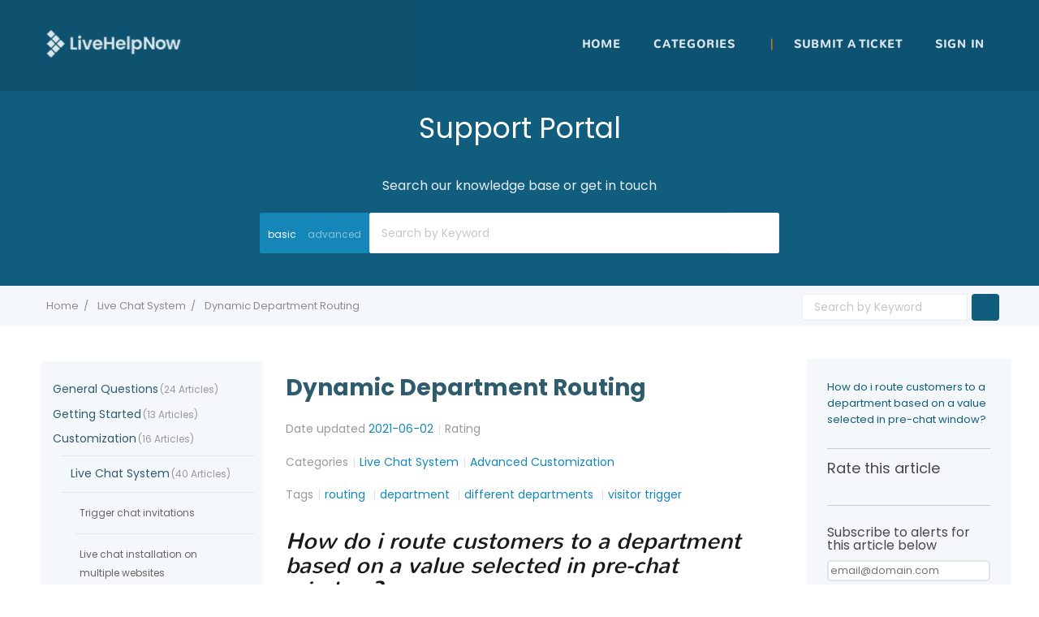

--- FILE ---
content_type: text/html; charset=utf-8
request_url: https://help.livehelpnow.net/1/kb/article/53178/dynamic-department-routing
body_size: 17194
content:
 <!DOCTYPE html>
<html lang="en-US">
  <head>
    <meta http-equiv="X-UA-Compatible" content="IE=edge">
    <link rel="icon" href="https://livehelpnow.net/wp-content/uploads/2022/03/cropped-new-lhn-favicon-192x192.png">
    <link rel="canonical" href="https://help.livehelpnow.net/1/kb/article/53178/dynamic-department-routing">
    <base href="https://help.livehelpnow.net/1">
    <meta charset="UTF-8">
    <meta name="viewport" content="width=device-width, initial-scale=1">
<link href="/css/app.css" media="screen" rel="stylesheet" type="text/css">
<link href="https://cdn.livehelpnow.net/customizations/1/kb_theme_1339.css" media="screen" rel="stylesheet" type="text/css">
<title>Dynamic Department Routing-LiveHelpNow-Knowledgebase</title><meta content="How do i route customers to a department based on a value selected in pre-chat window?" name="description">
    <!--script src="/fontawesome/js/all.min.js" data-auto-add-css="false"></script-->
<link href="/fontawesome/css/fontawesome.min.css" media="screen" rel="stylesheet" type="text/css">
<link href="/fontawesome/css/solid.min.css" media="screen" rel="stylesheet" type="text/css">
<link href="/fontawesome/css/brands.min.css" media="screen" rel="stylesheet" type="text/css">
    <script type="text/javascript" src="https://cdn.livehelpnow.net/assets/js/jquery/3.7.1/jquery.min.js" integrity="sha512-v2CJ7UaYy4JwqLDIrZUI/4hqeoQieOmAZNXBeQyjo21dadnwR+8ZaIJVT8EE2iyI61OV8e6M8PP2/4hpQINQ/g==" crossorigin="anonymous">
    </script>
    <script src="https://cdn.livehelpnow.net/assets/js/json2.js" integrity="sha384-hjOctH2uZWYXVicnm9yGW89Ui/F+JmaSIUugYhyOuZ+tqINGDethOEZ4WFyvcIvd" crossorigin="anonymous"></script>

  </head>
  <body>
    <div id="kb-site-container" class="clearfix kb-layout-fullwidth">






<script type="text/javascript" src="/js/search_bar.js" id="search_bar_js" search_category="0"></script>
<section id="page-header" class="clearfix ph-align-center ph-large">
  <div class="kb-container search-bar" title="Search">
    <h2 class="search-heading" id="page-header-title" title="Search">Support Portal</h2>
    <h3 id="page-header-tagline" title="A premium integrated Knowledge base, providing 24/7 customer support">Search our knowledge base or get in touch</h3>
<form action="" class="kb-site-search" method="post"><input name="_csrf_token" type="hidden" hidden value="Gm4SF3BgGnoeDBUKDBVDJQFmUD0hKz8xM9UoDXr4R9aoypnsS9byb_ss">
      <label class="kb-screen-reader-text" for="search"></label>
      <div id="advanced-search-buttons">
        <p id="basic-search-icon" onclick="toggleAdvancedSearch()"><i class="fa fa-plus-square"></i></p>
        <p id="basic-search-button" onclick="showBasicSearch()" title="basic">basic</p>
        <p id="advanced-search-button" onclick="showAdvancedSearch()" title="advanced">advanced</p>
      </div>
      <div id="search-input-container">
        <input id="search" class="kb-site-search__field search-kb" oninput="toggleSearchDisable()" autocomplete="off" name="search" title="Search by Keyword" placeholder="Search by Keyword" type="text" data-toggle="hideseek" data-list=".kb-site-search__field" maxlength="" value="" onClick="this.setSelectionRange(0, this.value.length)">
      </div>
      <input type="hidden" name="cid" id="cid" value="1" title="Search by Keyword">
      <input type="hidden" name="from_search_bar" value="true">
      <input id="basic-search-input" type="hidden" name="basic_search" value="">
      <button id="main-search-button" class="kb-site-search__button kb-search-button" type="submit" title="Search button"><i class="fa fa-search fa-2x" title="Search Icon"></i></button>
      <div id="kb-site-search__results"></div>
      <div id="advanced-search-options">
        <div id="exact-match">
          <p id="exact-match-label" title="Exact phrase">Exact phrase:</p>
          <input id="exact-match-checkbox" name="exact_match" type="checkbox" placeholder="Main Category">
        </div>
        <div id="category-filter">
          <label id="category-filter-label" for="categories" title="Filter By">Filter By:</label>
          <select id="categories" name="category">
            <option value="0" selected>-- All Categories --</option>

              <option value="13">General Questions</option>

              <option value="29773">Services and Features</option>

              <option value="29997">Security and Privacy</option>

              <option value="29772">Billing and Pricing</option>

              <option value="52221">RFQ / RFP questions</option>

              <option value="29696">Getting Started</option>

              <option value="29778">Installation</option>

              <option value="29851">Training Resources</option>

              <option value="57281">Account Setup</option>

              <option value="16139">Customization</option>

              <option value="29774">Live Chat System</option>

              <option value="29852">Ticket System</option>

              <option value="29853">Knowledge Base</option>

              <option value="95102">Embedded Widget</option>

              <option value="110225">Workforce Management</option>

              <option value="29775">Advanced Customization</option>

              <option value="57682">Integrations</option>

              <option value="109291">Zoom Phone</option>

              <option value="57683">HelpOut Tab</option>

              <option value="57684">Chat Buttons</option>

              <option value="57685">Chat Windows</option>

              <option value="57686">Chat Invitations</option>

              <option value="29776">Adv Installation</option>

              <option value="29779">Adv Customization</option>

              <option value="29777">Adv Troubleshooting</option>

              <option value="30927">Mac issues</option>

              <option value="35471">WordPress Issues</option>

              <option value="69421">Ticket Windows</option>

              <option value="57681">Troubleshooting</option>

              <option value="107946">Security and Compliance</option>

              <option value="113560">Hue AI</option>

          </select>
        </div>
      </div>
</form>
  </div>

</section>
<script type="text/javascript" src="/js/header.js"></script>
<header id="site-header" class="clearfix">
  <input type="hidden" name="cid" id="cid" value="1">
  <div class="kb-container clearfix">
    <div class="kb-logo">
      <a href="https://www.livehelpnow.net" title="Support Center">

          <img src="https://cdn.livehelpnow.net/customizations/1/kblogo_LHN logo White width 180.png">

      </a>
    </div>
    <nav id="nav-primary">
      <div id="kb-nav-toggle">
        <div id="nav-primary-menu" class="menu-primary-nav-container">
          <ul>
            <li><a href="/1/" title="Home">Home</a></li>

              <li id="category-dropdown-mobile">
                <a class="category-dropdown-mobile-title">Categories</a>
                <i id="category-dropdown-caret-mobile" class="fa fa-caret-down" aria-hidden="true" title="Toggle dropdown menu"></i>
                <div class="category-dropdown-mobile">


                    <div class="" title="General Questions"><a class="kb-widget__entry-title-footer" href="/1/kb/category/13/general-questions" title="General Questions">General Questions</a></div>


                    <div class="" title="Getting Started"><a class="kb-widget__entry-title-footer" href="/1/kb/category/29696/getting-started" title="Getting Started">Getting Started</a></div>


                    <div class="" title="Customization"><a class="kb-widget__entry-title-footer" href="/1/kb/category/16139/customization" title="Customization">Customization</a></div>


                    <div class="" title="Advanced Customization"><a class="kb-widget__entry-title-footer" href="/1/kb/category/29775/advanced-customization" title="Advanced Customization">Advanced Customization</a></div>


                    <div class="" title="Troubleshooting"><a class="kb-widget__entry-title-footer" href="/1/kb/category/57681/troubleshooting" title="Troubleshooting">Troubleshooting</a></div>


                    <div class="" title="Security and Compliance"><a class="kb-widget__entry-title-footer" href="/1/kb/category/107946/security-and-compliance" title="Security and Compliance">Security and Compliance</a></div>


                    <div class="" title="Hue AI"><a class="kb-widget__entry-title-footer" href="/1/kb/category/113560/hue-ai" title="Hue AI">Hue AI</a></div>

                  <div title="All Categories"><a class="kb-widget__entry-title-footer" href="/1/kb" title="All Categories">-- All Categories --</a></div>
                </div>
              </li>




                  <li class="test"><a href="/1/auth">Sign in</a></li>




          </ul>
        </div>
        <button>
          <span>Menu</span>
        </button>
      </div>
      <div id="nav-primary-menu2">
        <ul id="menu-primary-nav">
          <li id="home-menu-li">
            <a href="/1/" title="Home">Home</a></li>

              <li id="category-dropdown">
                <a>Categories</a>
                <i id="category-dropdown-caret" class="fa fa-caret-down" aria-hidden="true" title="Toggle dropdown menu"></i>
                <div class="category-dropdown">


                    <div class="category-dropdown-name" title="General Questions"><a class="kb-widget__entry-title-footer" href="/1/kb/category/13/general-questions" title="General Questions">General Questions</a></div>


                    <div class="category-dropdown-name" title="Getting Started"><a class="kb-widget__entry-title-footer" href="/1/kb/category/29696/getting-started" title="Getting Started">Getting Started</a></div>


                    <div class="category-dropdown-name" title="Customization"><a class="kb-widget__entry-title-footer" href="/1/kb/category/16139/customization" title="Customization">Customization</a></div>


                    <div class="category-dropdown-name" title="Advanced Customization"><a class="kb-widget__entry-title-footer" href="/1/kb/category/29775/advanced-customization" title="Advanced Customization">Advanced Customization</a></div>


                    <div class="category-dropdown-name" title="Troubleshooting"><a class="kb-widget__entry-title-footer" href="/1/kb/category/57681/troubleshooting" title="Troubleshooting">Troubleshooting</a></div>


                    <div class="category-dropdown-name" title="Security and Compliance"><a class="kb-widget__entry-title-footer" href="/1/kb/category/107946/security-and-compliance" title="Security and Compliance">Security and Compliance</a></div>


                    <div class="category-dropdown-name" title="Hue AI"><a class="kb-widget__entry-title-footer" href="/1/kb/category/113560/hue-ai" title="Hue AI">Hue AI</a></div>

                  <div class="category-dropdown-name" title="All Categories"><a class="kb-widget__entry-title-footer" href="/1/kb" title="All Categories">-- All Categories --</a></div>
                </div>
              </li>
            <li>|</li>

              <li><a href="/1/sp/ticket">Submit a ticket</a></li>



                <li><a href="/1/auth">Sign in</a></li>




        </ul>
      </div>
    </nav>
  </div>
</header>
      <div id="google_translate_element"></div>









      <script id="main_layout" type="text/javascript" src="/js/main_layout.js" nonce="lhn-block" oauth_id="ac7b9fe0-f773-4184-81d3-431b633ccd38" oauth_secret="YBr4uYfgG8yQKE15ramsyjBiC28eEiv1zxBN7xR4nxpmrfJaDc" hoc_id="a5c17aab-4735-4c89-8193-46b843c3bb79" ticket_window_id="1893" callback_window_id="133" hoc_options="" hoc_cats="13,29773,29997,29772,52221,29696,29778,29851,57281,16139,29774,29852,29853,95102,110225,29775,57682,109291,57683,57684,57685,57686,29776,29779,29777,30927,35471,69421,57681,107946,113560" email="" full_name="" first_name="" last_name=""></script>







<link rel="stylesheet" media="print" href="/css/media_print.css">
<script type="text/javascript" src="/js/jStorage.js"></script>


  <script type="application/ld+json">
      {
        "@context": "https://schema.org",
        "@type": "FAQPage",
        "mainEntity": [{
          "@type": "Question",
          "name": "How do i route customers to a department based on a value selected in pre-chat window?",
          "acceptedAnswer": {
            "@type": "Answer",
            "text": "We highly recommend to look into LiveHelpNow chat bot systems which solve this need in a much more elegant way than the one described below.     You may dynamically route customers to a specific department by using Automations  For example you would like to route customers to \"Help desk\" department if the question \"Do you have an existing account?\" used in pre-chat window is answered \"Yes\". You would need to configure a visitor trigger similar to the screenshot below:    Similar trigger may be created for language selection in pre-chat window such as \"Please select your preferred language\" drop down list shown in pre-chat window would dynamically route to a specific department based on logic in a visitor trigger."
          }
        }]
    }
  </script>

<script id="main_article_page" type="text/javascript" src="/js/main_article_page.js" article_id="53178"></script>

<section id="page-header-breadcrumbs" class="clearfix">
  <div class="kb-container">
    <ol class="kb-breadcrumbs">



      <li><a href="/1/" title="Home"><span>Home</span></a></li>
      <li><a href="/1/kb/category/29774/live-chat-system" title="Live Chat System">Live Chat System</a></li>
      <li><a href="/1/kb/article/53178" title="Dynamic Department Routing"><span>Dynamic Department Routing</span></a></li>
    </ol>
    <div class="kb-site-search-breadcrumbs-block">
<form action="" class="kb-site-search-breadcrumbs" method="post"><input name="_csrf_token" type="hidden" hidden value="Gm4SF3BgGnoeDBUKDBVDJQFmUD0hKz8xM9UoDXr4R9aoypnsS9byb_ss">
        <label class="kb-screen-reader-text" for="search"></label>
        <input class="kb-site-search__field-breadcrumbs search-breadcrumbs" oninput="toggleBreadcrumbsDisable()" autocomplete="off" name="search" title="Search by Keyword" placeholder="Search by Keyword" type="text" data-toggle="hideseek" data-list=".kb-site-search__field-breadcrumbs" maxlength="" value="" onClick="this.setSelectionRange(0, this.value.length)">
        <input type="hidden" name="cid" id="cid" value="1">
        <button class="kb-site-search__button-breadcrumbs breadcrumbs-search-button" type="submit" title="Search button"><span title="Search button"><i class="fa fa-search fa-1x" title="Search Icon"></i></span></button>
</form>
    </div>
  </div>
</section>
<div>
  <div id="primary" class="sidebar-right article-primary clearfix">
    <div class="kb-container">
      <main id="article-content">


        <article id="53178" class="post-53178 entry article-page">
          <header class="entry-header">
            <h1 class="entry-title" title="Dynamic Department Routing">Dynamic Department Routing</h1>
            <ul class="kb-entry-meta clearfix">

                <li class="kb-em-date" title="Date updated">
                  <span>Date updated</span>
                  <time class="time" title="2021-06-02" datetime="2021-06-02T10:20:12">2021-06-02</time></li>





              <li title="Rating 5">

                  <span>Rating</span>

                    <a class="heart-style"><i class="fa fa-heart"></i><span></span></a>

                    <a class="heart-style"><i class="fa fa-heart"></i><span></span></a>

                    <a class="heart-style"><i class="fa fa-heart"></i><span></span></a>

                    <a class="heart-style"><i class="fa fa-heart"></i><span></span></a>

                    <a class="heart-style"><i class="fa fa-heart"></i><span></span></a>



              </li>
            </ul>

              <ul class="kb-entry-meta clearfix">
                <li title="Categories"><span>Categories</span></li>


                  <li><a class="category-name" href="/1/kb/category/29774/live-chat-system" title="Live Chat System">Live Chat System</a></li>


                  <li><a class="category-name" href="/1/kb/category/29775/advanced-customization" title="Advanced Customization">Advanced Customization</a></li>

              </ul>



              <ul class="kb-entry-meta clearfix">
                <li><span title="Tags">Tags</span></li>

                  <li><a class="tag-name" href="/1/kb/tag/172" title="routing">routing
                    </a></li>

                  <li><a class="tag-name" href="/1/kb/tag/173" title="department">department
                    </a></li>

                  <li><a class="tag-name" href="/1/kb/tag/5400" title="different departments">different departments
                    </a></li>

                  <li><a class="tag-name" href="/1/kb/tag/6314" title="visitor trigger">visitor trigger
                    </a></li>

              </ul>

          </header>
          <!-- Start Troubleshooting Articles -->

            <div class="kb-entry-content">
              <p class="article-question" title="Question">How do i route customers to a department based on a value selected in pre-chat window?</p>
              <p title="Answer"><div id="article-content-html"><p>We highly recommend to look into LiveHelpNow&nbsp;<a href="https://www.livehelpnow.net/live-help-bot">chat bot systems</a>&nbsp;which solve this need in a much more elegant way than the one described below.</p>
<p>&nbsp;</p>
<p>You may dynamically route customers to a specific department by using <a style="font-weight: bolder; text-decoration: none;" href="http://help.livehelpnow.net/article.aspx?cid=1&amp;aid=42636&amp;back=1&amp;nn=8/21/2014 10:53:07 AM" target="_blank">Automations</a></p>
<p>For example you would like to route customers to "Help desk" department if the question "Do you have an existing account?" used in pre-chat window is answered "Yes". You would need to configure a visitor trigger similar to the screenshot below:</p>
<p><a href="http://supportsystem.LiveHelpNow.net/resources/1/visitortriggers/exampleofatrigger.png" target="_blank"><img src="http://supportsystem.LiveHelpNow.net/resources/1/visitortriggers/exampleofatriggersmall.png" alt="" width="407" height="213" /></a></p>
<p>Similar trigger may be created for language selection in pre-chat window such as "Please select your preferred language" drop down list shown in pre-chat window would dynamically route to a specific department based on logic in a visitor trigger.</p>
<p>&nbsp;</p></div></p>
            </div>

        </article>



          <div class="kb-article-related">
            <h3 class="kb-article-related__title">Related articles</h3>
            <ul class="kb-article-list">


                <li class="kb-article-list__format-standard related"><i class="fa fa-file-alt article-related-file"></i><a class="related_title" href="/1/kb/article/53178" title="Banning IP Addresses">Banning IP Addresses</a>
                  <ul class="kb-meta">
                    <li class="kb-meta__views" title="Total views"><i class="far fa-eye article-related-eye"></i>36987</li>
                    <li class="kb-meta__usefulness kb-meta__usefulness--good" title="Total votes"><i class="fas fa-thumbs-up article-related-thumbs-up"></i>60</li>

                  </ul>
                </li>


                <li class="kb-article-list__format-standard related"><i class="fa fa-file-alt article-related-file"></i><a class="related_title" href="/1/kb/article/53178" title="Customizing system messages used in a chat conversation">Customizing system messages used in a chat conversation</a>
                  <ul class="kb-meta">
                    <li class="kb-meta__views" title="Total views"><i class="far fa-eye article-related-eye"></i>29017</li>
                    <li class="kb-meta__usefulness kb-meta__usefulness--good" title="Total votes"><i class="fas fa-thumbs-up article-related-thumbs-up"></i>58</li>

                  </ul>
                </li>


                <li class="kb-article-list__format-standard related"><i class="fa fa-file-alt article-related-file"></i><a class="related_title" href="/1/kb/article/53178" title="Live chat installation on multiple websites">Live chat installation on multiple websites</a>
                  <ul class="kb-meta">
                    <li class="kb-meta__views" title="Total views"><i class="far fa-eye article-related-eye"></i>45160</li>
                    <li class="kb-meta__usefulness kb-meta__usefulness--good" title="Total votes"><i class="fas fa-thumbs-up article-related-thumbs-up"></i>74</li>


                      <li class="kb-meta__comments" title="Total comments 0"><i class="fas fa-comment article-related-comments"></i><span class="kb-comments-count">0</span></li>

                  </ul>
                </li>


                <li class="kb-article-list__format-standard related"><i class="fa fa-file-alt article-related-file"></i><a class="related_title" href="/1/kb/article/53178" title="Showing Agent photo in chat">Showing Agent photo in chat</a>
                  <ul class="kb-meta">
                    <li class="kb-meta__views" title="Total views"><i class="far fa-eye article-related-eye"></i>28729</li>
                    <li class="kb-meta__usefulness kb-meta__usefulness--good" title="Total votes"><i class="fas fa-thumbs-up article-related-thumbs-up"></i>59</li>


                      <li class="kb-meta__comments" title="Total comments 0"><i class="fas fa-comment article-related-comments"></i><span class="kb-comments-count">0</span></li>

                  </ul>
                </li>


                <li class="kb-article-list__format-standard related"><i class="fa fa-file-alt article-related-file"></i><a class="related_title" href="/1/kb/article/53178" title="Install live chat as a link">Install live chat as a link</a>
                  <ul class="kb-meta">
                    <li class="kb-meta__views" title="Total views"><i class="far fa-eye article-related-eye"></i>46722</li>
                    <li class="kb-meta__usefulness kb-meta__usefulness--good" title="Total votes"><i class="fas fa-thumbs-up article-related-thumbs-up"></i>62</li>


                      <li class="kb-meta__comments" title="Total comments 0"><i class="fas fa-comment article-related-comments"></i><span class="kb-comments-count">0</span></li>

                  </ul>
                </li>


                <li class="kb-article-list__format-standard related"><i class="fa fa-file-alt article-related-file"></i><a class="related_title" href="/1/kb/article/53178" title="Custom Live Chat Buttons">Custom Live Chat Buttons</a>
                  <ul class="kb-meta">
                    <li class="kb-meta__views" title="Total views"><i class="far fa-eye article-related-eye"></i>47537</li>
                    <li class="kb-meta__usefulness kb-meta__usefulness--good" title="Total votes"><i class="fas fa-thumbs-up article-related-thumbs-up"></i>88</li>

                  </ul>
                </li>


                <li class="kb-article-list__format-standard related"><i class="fa fa-file-alt article-related-file"></i><a class="related_title" href="/1/kb/article/53178" title="Trigger chat invitations">Trigger chat invitations</a>
                  <ul class="kb-meta">
                    <li class="kb-meta__views" title="Total views"><i class="far fa-eye article-related-eye"></i>37844</li>
                    <li class="kb-meta__usefulness kb-meta__usefulness--good" title="Total votes"><i class="fas fa-thumbs-up article-related-thumbs-up"></i>61</li>

                  </ul>
                </li>


                <li class="kb-article-list__format-standard related"><i class="fa fa-file-alt article-related-file"></i><a class="related_title" href="/1/kb/article/53178" title="Redirect to custom offline window when all operators are offline">Redirect to custom offline window when all operators are offline</a>
                  <ul class="kb-meta">
                    <li class="kb-meta__views" title="Total views"><i class="far fa-eye article-related-eye"></i>31813</li>
                    <li class="kb-meta__usefulness kb-meta__usefulness--good" title="Total votes"><i class="fas fa-thumbs-up article-related-thumbs-up"></i>33</li>

                  </ul>
                </li>


                <li class="kb-article-list__format-standard related"><i class="fa fa-file-alt article-related-file"></i><a class="related_title" href="/1/kb/article/53178" title="New visitor notification">New visitor notification</a>
                  <ul class="kb-meta">
                    <li class="kb-meta__views" title="Total views"><i class="far fa-eye article-related-eye"></i>36521</li>
                    <li class="kb-meta__usefulness kb-meta__usefulness--good" title="Total votes"><i class="fas fa-thumbs-up article-related-thumbs-up"></i>58</li>

                  </ul>
                </li>


                <li class="kb-article-list__format-standard related"><i class="fa fa-file-alt article-related-file"></i><a class="related_title" href="/1/kb/article/53178" title="How to set up department routing via pre-chat requirements">How to set up department routing via pre-chat requirements</a>
                  <ul class="kb-meta">
                    <li class="kb-meta__views" title="Total views"><i class="far fa-eye article-related-eye"></i>29367</li>
                    <li class="kb-meta__usefulness kb-meta__usefulness--good" title="Total votes"><i class="fas fa-thumbs-up article-related-thumbs-up"></i>62</li>


                      <li class="kb-meta__comments" title="Total comments 0"><i class="fas fa-comment article-related-comments"></i><span class="kb-comments-count">0</span></li>

                  </ul>
                </li>

            </ul>
          </div>

      </main>
    </div>


<aside id="sidebar" class="quickstart-aside">
  <section id="ht-kb-authors-widget-2" class="widget kb_widget_quickstart clearfix">
    <ul id="article-quickstart-list">
      <li class="kb-widget-article__format-standard quickstart-question">
        <a class="kb-widget__entry-title-sidebar quickstart-question-title article-title-highlight" title="How do i route customers to a department based on a value selected in pre-chat window?">How do i route customers to a department based on a value selected in pre-chat window?</a>
      </li>
    </ul>
    <div class="hearts">
      <h5 class="heart-rating" title="Rate this article">Rate this article</h5>
<form action="/1/kb/article/53178/rating" method="post"><input name="_csrf_token" type="hidden" hidden value="Gm4SF3BgGnoeDBUKDBVDJQFmUD0hKz8xM9UoDXr4R9aoypnsS9byb_ss">
        <input class="heart heart-1" id="heart-1" type="radio" name="heart" value="1">
        <label class="heart heart-1" for="heart-1" title="1 heart rating"><i class="far fa-heart"></i></label>
        <input class="heart heart-2" id="heart-2" type="radio" name="heart" value="2">
        <label class="heart heart-2" for="heart-2" title="2 hearts rating"><i class="far fa-heart"></i></label>
        <input class="heart heart-3" id="heart-3" type="radio" name="heart" value="3">
        <label class="heart heart-3" for="heart-3" title="3 hearts rating"><i class="far fa-heart"></i></label>
        <input class="heart heart-4" id="heart-4" type="radio" name="heart" value="4">
        <label class="heart heart-4" for="heart-4" title="4 hearts rating"><i class="far fa-heart"></i></label>
        <input class="heart heart-5" id="heart-5" type="radio" name="heart" value="5">
        <label class="heart heart-5" for="heart-5" title="5 hearts rating"><i class="far fa-heart"></i></label>
</form>
      <h5 class="heart-rating-msg"><label id="rating-label" class="kb-entry-content"></label></h5>
    </div>
    <script id="quick_start_aside" type="text/javascript" src="/js/quick_start_aside.js" client_id="1" article_id="53178"></script>
    <h5 id="subscribeAlert" class="kb-entry-content">Subscribe to alerts for this article below</h5>
    <h5 id="subscribeLabel" class="kb-entry-content">Your email is now subscribed to alerts for this article</h5>
    <h5 id="unsubscribeLabel" class="kb-entry-content">Your email is not subscribed to alerts for this article</h5>
    <h5 id="unsubscribeAlert" class="kb-entry-content">Unsubscribe to alerts for this article below</h5>
    <h5 id="errorAlert" class="kb-entry-content"></h5>
    <div id="subscribe">
<input as="email" id="subscribeEmail" name="email" placeholder="email@domain.com" type="email">
<button id="btnSubscribe" type="submit">Subscribe</button>
    </div>
    <div id="unsubscribe">
<input as="email" id="unsubscribeEmail" name="email" placeholder="email@domain.com" type="email">
<button id="btnUnsubscribe" type="submit">Unsubscribe</button>
    </div>
    <br>
  </section>
</aside>
  </div>
  <aside id="sidebar-categories" class="quickstart-aside-categories">
    <section id="ht-kb-authors-widget-2" class="widget kb_widget_category clearfix">
      <ul id="category-nav-list">




          <li>
            <div class="kb-category category-nav-container">
              <div class="category-nav-container-main">
                <i class="fa fa-folder-plus folder-action-main"></i>
                <div class="category-nav-title-container">
                  <h2 class="kb-category__title"><a class="category-nav-title" href="/1/kb/category/13/general-questions" title="General Questions">General Questions</a><span class="kb-category__count" title="24 Articles">24 Articles</span>
                  </h2>
                </div>
              </div>
              <ul class="kb-article-list kb-category-widget-children">



                  <div class="child-category-container">
                    <i class="fa fa-folder-plus folder-action-child"></i>
                    <li><a class="category-children category-children-title" href="/1/kb/category/29772/billing-and-pricing" title="Billing and Pricing">Billing and Pricing<span class="kb-category__count" title="2 Articles">2 Articles</span></a></li>
                  </div>
                  <ul class="kb-article-list child-article-list kb-category-widget-child-articles" article-hierarchy="child">



                        <div class="category-nav-child-article-container">
                          <i class="fa fa-file-alt"></i>
                          <li><a href="/1/kb/article/4916/livehelpnow-pricing-schedule" title="LiveHelpNow Pricing">LiveHelpNow Pricing</a></li></div>




                        <div class="category-nav-child-article-container">
                          <i class="fa fa-file-alt"></i>
                          <li><a href="/1/kb/article/1621/cancellation-policy" title="Cancellation policy">Cancellation policy</a></li></div>


                  </ul>



                  <div class="child-category-container">
                    <i class="fa fa-folder-plus folder-action-child"></i>
                    <li><a class="category-children category-children-title" href="/1/kb/category/29773/services-and-features" title="Services and Features">Services and Features<span class="kb-category__count" title="30 Articles">30 Articles</span></a></li>
                  </div>
                  <ul class="kb-article-list child-article-list kb-category-widget-child-articles" article-hierarchy="child">



                        <div class="category-nav-child-article-container">
                          <i class="fa fa-file-alt"></i>
                          <li><a href="/1/kb/article/2405/livechat-crm-integration" title="Integration with other CRM systems">Integration with other CRM systems</a></li></div>




                        <div class="category-nav-child-article-container">
                          <i class="fa fa-file-alt"></i>
                          <li><a href="/1/kb/article/1698/custom-information-feed" title="Custom information feed">Custom information feed</a></li></div>




                        <div class="category-nav-child-article-container">
                          <i class="fa fa-file-alt"></i>
                          <li><a href="/1/kb/article/1536/livehelpnow-help-desk-software-is-different" title="Why LiveHelpNow Help Desk Software is Different">Why LiveHelpNow Help Desk Software is Different</a></li></div>




                        <div class="category-nav-child-article-container">
                          <i class="fa fa-file-alt"></i>
                          <li><a href="/1/kb/article/12129/livehelpnow-proprietary-whisper-technology" title="LiveHelpNow proprietary Whisper Technology">LiveHelpNow proprietary Whisper Technology</a></li></div>




                        <div class="category-nav-child-article-container">
                          <i class="fa fa-file-alt"></i>
                          <li><a href="/1/kb/article/3550/visitor-tracking" title="Visitor Tracking">Visitor Tracking</a></li></div>




                        <div class="category-nav-child-article-container">
                          <i class="fa fa-file-alt"></i>
                          <li><a href="/1/kb/article/1582/is-there-a-limit-to-the-number-of-chats-i-can-have-each-month" title="Is there a limit to the number of chats I can have each month?">Is there a limit to the number of chats I can have each month?</a></li></div>




                        <div class="category-nav-child-article-container">
                          <i class="fa fa-file-alt"></i>
                          <li><a href="/1/kb/article/1569/can-i-place-chat-on-more-than-one-sitedomain" title="Can I place chat buttons on more than one site/domain?">Can I place chat buttons on more than one site/domain?</a></li></div>




                        <div class="category-nav-child-article-container">
                          <i class="fa fa-file-alt"></i>
                          <li><a href="/1/kb/article/2982/emailticket-management-system-description" title="Email-Ticket Management system description">Email-Ticket Management system description</a></li></div>




                        <div class="category-nav-child-article-container">
                          <i class="fa fa-file-alt"></i>
                          <li><a href="/1/kb/article/11903/using-the-livehelpnow-realtime-language-translator" title="Using the LiveHelpNow Real-Time Language Translator">Using the LiveHelpNow Real-Time Language Translator</a></li></div>




                        <div class="category-nav-child-article-container">
                          <i class="fa fa-file-alt"></i>
                          <li><a href="/1/kb/article/105639/analyze-campaign-data-utm-in-relation-to-number-of-page-views-chat-sessions-and-conversions" title="Analyze Campaign Data (UTMs) in relation to number of page views, chat sessions and conversions.">Analyze Campaign Data (UTMs) in relation to number of page views, chat sessions and conversions.</a></li></div>




                        <div class="category-nav-child-article-container">
                          <i class="fa fa-file-alt"></i>
                          <li><a href="/1/kb/article/72117/sms-chat-customer-service-via-text-message" title="SMS Chat. Supporting customers who like to text.">SMS Chat. Supporting customers who like to text.</a></li></div>




                        <div class="category-nav-child-article-container">
                          <i class="fa fa-file-alt"></i>
                          <li><a href="/1/kb/article/61280/agents-explained" title="Agents explained">Agents explained</a></li></div>




                        <div class="category-nav-child-article-container">
                          <i class="fa fa-file-alt"></i>
                          <li><a href="/1/kb/article/38200/how-to-setup-live-chat-queuing-for-call-centers" title="How to setup live chat queuing for call centers">How to setup live chat queuing for call centers</a></li></div>




                        <div class="category-nav-child-article-container">
                          <i class="fa fa-file-alt"></i>
                          <li><a href="/1/kb/article/38184/how-livehelpnow-systems-work-together" title="How LiveHelpNow Systems Work Together">How LiveHelpNow Systems Work Together</a></li></div>




                        <div class="category-nav-child-article-container">
                          <i class="fa fa-file-alt"></i>
                          <li><a href="/1/kb/article/36704/streaming-api-webhooks-eventing" title="Streaming API - Eventing API (Webhooks)">Streaming API - Eventing API (Webhooks)</a></li></div>




                        <div class="category-nav-child-article-container">
                          <i class="fa fa-file-alt"></i>
                          <li><a href="/1/kb/article/12260/chat-ticket-call-tagging-explained" title="Chat, Ticket, Call tagging explained">Chat, Ticket, Call tagging explained</a></li></div>




                        <div class="category-nav-child-article-container">
                          <i class="fa fa-file-alt"></i>
                          <li><a href="/1/kb/article/10774/analytics-report-list" title="LiveHelpNow Analytics Report List">LiveHelpNow Analytics Report List</a></li></div>




                        <div class="category-nav-child-article-container">
                          <i class="fa fa-file-alt"></i>
                          <li><a href="/1/kb/article/1561/is-it-possible-to-block-ips-from-starting-a-chat-session" title="Banning IP Addresses">Banning IP Addresses</a></li></div>




                        <div class="category-nav-child-article-container">
                          <i class="fa fa-file-alt"></i>
                          <li><a href="/1/kb/article/132121/updating-offline-settings" title="Updating Offline Settings - holidays and vacations">Updating Offline Settings - holidays and vacations</a></li></div>




                        <div class="category-nav-child-article-container">
                          <i class="fa fa-file-alt"></i>
                          <li><a href="/1/kb/article/42636/how-to-setup-visitor-automations" title="How to Setup Visitor Automations">How to Setup Visitor Automations</a></li></div>




                        <div class="category-nav-child-article-container">
                          <i class="fa fa-file-alt"></i>
                          <li><a href="/1/kb/article/6739/live-chat-salesforce-integration" title="Salesforce Integration for LiveHelpNow Chat System">Salesforce Integration for LiveHelpNow Chat System</a></li></div>




                        <div class="category-nav-child-article-container">
                          <i class="fa fa-file-alt"></i>
                          <li><a href="/1/kb/article/103959/how-to-create-kpi-dashboards" title="KPI Dashboards Set-Up">KPI Dashboards Set-Up</a></li></div>




                        <div class="category-nav-child-article-container">
                          <i class="fa fa-file-alt"></i>
                          <li><a href="/1/kb/article/72537/sms-chat-with-landline-phone-number-texting-explained" title="SMS Chat with landline phone. Under the hood">SMS Chat with landline phone. Under the hood</a></li></div>




                        <div class="category-nav-child-article-container">
                          <i class="fa fa-file-alt"></i>
                          <li><a href="/1/kb/article/27281/livehelpnow-prohibited-content-commerce-statement" title="LiveHelpNow Prohibited Content &amp; Commerce Statement">LiveHelpNow Prohibited Content &amp; Commerce Statement</a></li></div>




                        <div class="category-nav-child-article-container">
                          <i class="fa fa-file-alt"></i>
                          <li><a href="/1/kb/article/107056/occupancy-and-utilization-report" title="Occupancy and Utilization Report">Occupancy and Utilization Report</a></li></div>




                        <div class="category-nav-child-article-container">
                          <i class="fa fa-file-alt"></i>
                          <li><a href="/1/kb/article/71990/time-duration-in-excel" title="Time Duration in Excel">Time Duration in Excel</a></li></div>




                        <div class="category-nav-child-article-container">
                          <i class="fa fa-file-alt"></i>
                          <li><a href="/1/kb/article/11777/integration-with-google-analytics-google-adwords" title="Integration with Google Analytics &amp; Google AdWords">Integration with Google Analytics &amp; Google AdWords</a></li></div>




                        <div class="category-nav-child-article-container">
                          <i class="fa fa-file-alt"></i>
                          <li><a href="/1/kb/article/63620/mail-profile-setup" title="Mail Profile Setup - Email &quot;From&quot; address setup">Mail Profile Setup - Email &quot;From&quot; address setup</a></li></div>




                        <div class="category-nav-child-article-container">
                          <i class="fa fa-file-alt"></i>
                          <li><a href="/1/kb/article/61405/sentiment-analysis" title="Sentiment Analysis">Sentiment Analysis</a></li></div>




                        <div class="category-nav-child-article-container">
                          <i class="fa fa-file-alt"></i>
                          <li><a href="/1/kb/article/63967/outsource-customer-service" title="Outsource customer service to a BPO">Outsource customer service to a BPO</a></li></div>


                  </ul>



                  <div class="child-category-container">
                    <i class="fa fa-folder-plus folder-action-child"></i>
                    <li><a class="category-children category-children-title" href="/1/kb/category/29997/security-and-privacy" title="Security and Privacy">Security and Privacy<span class="kb-category__count" title="9 Articles">9 Articles</span></a></li>
                  </div>
                  <ul class="kb-article-list child-article-list kb-category-widget-child-articles" article-hierarchy="child">



                        <div class="category-nav-child-article-container">
                          <i class="fa fa-file-alt"></i>
                          <li><a href="/1/kb/article/3518/livehelpnow-pci-certification-hipaa-compliance-and-safe-harbor-compliance" title="LiveHelpNow PCI certification, HIPAA compliance, and Safe Harbor compliance">LiveHelpNow PCI certification, HIPAA compliance, and Safe Harbor compliance</a></li></div>




                        <div class="category-nav-child-article-container">
                          <i class="fa fa-file-alt"></i>
                          <li><a href="/1/kb/article/58458/recommended-livehelpnow-chat-settings-for-hipaa-pci-compliance" title="Recommended LiveHelpNow chat settings for HIPAA, PCI compliance">Recommended LiveHelpNow chat settings for HIPAA, PCI compliance</a></li></div>




                        <div class="category-nav-child-article-container">
                          <i class="fa fa-file-alt"></i>
                          <li><a href="/1/kb/article/36317/emailtoticket-security" title="Email-to-Ticket Security">Email-to-Ticket Security</a></li></div>




                        <div class="category-nav-child-article-container">
                          <i class="fa fa-file-alt"></i>
                          <li><a href="/1/kb/article/107668/live-chat-in-california" title="Live Chat in California, Florida and other states">Live Chat in California, Florida and other states</a></li></div>




                        <div class="category-nav-child-article-container">
                          <i class="fa fa-file-alt"></i>
                          <li><a href="/1/kb/article/126840/refreshing-hubspot-account-authorization" title="Refreshing HubSpot account authorization">Refreshing HubSpot account authorization</a></li></div>




                        <div class="category-nav-child-article-container">
                          <i class="fa fa-file-alt"></i>
                          <li><a href="/1/kb/article/126785/reauthorizing-salesforce-account" title="Refreshing Salesforce account authorization">Refreshing Salesforce account authorization</a></li></div>




                        <div class="category-nav-child-article-container">
                          <i class="fa fa-file-alt"></i>
                          <li><a href="/1/kb/article/63963/livehelpnows-sla" title="LiveHelpNow SLA">LiveHelpNow SLA</a></li></div>




                        <div class="category-nav-child-article-container">
                          <i class="fa fa-file-alt"></i>
                          <li><a href="/1/kb/article/95950/gdpr-compliance-info" title="GDPR">GDPR</a></li></div>




                        <div class="category-nav-child-article-container">
                          <i class="fa fa-file-alt"></i>
                          <li><a href="/1/kb/article/16278/livehelpnow-cookie-policy" title="LiveHelpNow Cookie Policy">LiveHelpNow Cookie Policy</a></li></div>


                  </ul>



                  <div class="child-category-container">
                    <i class="fa fa-folder-plus folder-action-child"></i>
                    <li><a class="category-children category-children-title" href="/1/kb/category/52221/rfq-%2F-rfp-questions" title="RFQ / RFP questions">RFQ / RFP questions<span class="kb-category__count" title="1 Articles">1 Articles</span></a></li>
                  </div>
                  <ul class="kb-article-list child-article-list kb-category-widget-child-articles" article-hierarchy="child">



                        <div class="category-nav-child-article-container">
                          <i class="fa fa-file-alt"></i>
                          <li><a href="/1/kb/article/63963/livehelpnows-sla" title="LiveHelpNow SLA">LiveHelpNow SLA</a></li></div>


                  </ul>

              </ul>
              <ul class="kb-article-list kb-category-widget-articles" article-hierarchy="parent">



                    <div class="category-nav-article-container">
                      <i class="fa fa-file-alt"></i>
                      <li><a href="/1/kb/article/1545/can-my-agents-handle-multiple-chats-at-a-time" title="Can my agents handle multiple chats at a time?">Can my agents handle multiple chats at a time?</a></li></div>




                    <div class="category-nav-article-container">
                      <i class="fa fa-file-alt"></i>
                      <li><a href="/1/kb/article/1544/how-many-web-agents-does-my-site-require" title="How many web agents does my site require?">How many web agents does my site require?</a></li></div>




                    <div class="category-nav-article-container">
                      <i class="fa fa-file-alt"></i>
                      <li><a href="/1/kb/article/1536/livehelpnow-help-desk-software-is-different" title="Why LiveHelpNow Help Desk Software is Different">Why LiveHelpNow Help Desk Software is Different</a></li></div>




                    <div class="category-nav-article-container">
                      <i class="fa fa-file-alt"></i>
                      <li><a href="/1/kb/article/1593/chatting-with-multiple-customers-at-the-same-time" title="Chatting with multiple customers at the same time">Chatting with multiple customers at the same time</a></li></div>




                    <div class="category-nav-article-container">
                      <i class="fa fa-file-alt"></i>
                      <li><a href="/1/kb/article/1542/a" title="I have multiple web sites I would like to support. Is this possible with LiveHelpNow ?">I have multiple web sites I would like to support. Is this possible with LiveHelpNow ?</a></li></div>




                    <div class="category-nav-article-container">
                      <i class="fa fa-file-alt"></i>
                      <li><a href="/1/kb/article/1582/is-there-a-limit-to-the-number-of-chats-i-can-have-each-month" title="Is there a limit to the number of chats I can have each month?">Is there a limit to the number of chats I can have each month?</a></li></div>




                    <div class="category-nav-article-container">
                      <i class="fa fa-file-alt"></i>
                      <li><a href="/1/kb/article/52812/adding-watchers-to-tickets" title="Adding Watchers to Tickets">Adding Watchers to Tickets</a></li></div>




                    <div class="category-nav-article-container">
                      <i class="fa fa-file-alt"></i>
                      <li><a href="/1/kb/article/2982/emailticket-management-system-description" title="Email-Ticket Management system description">Email-Ticket Management system description</a></li></div>




                    <div class="category-nav-article-container">
                      <i class="fa fa-file-alt"></i>
                      <li><a href="/1/kb/article/61280/agents-explained" title="Agents explained">Agents explained</a></li></div>




                    <div class="category-nav-article-container">
                      <i class="fa fa-file-alt"></i>
                      <li><a href="/1/kb/article/111317/hue-ai-chatbot-and-agent-assist" title="Hue AI: Enhancing Customer Support with Chatbot and Agent Assist">Hue AI: Enhancing Customer Support with Chatbot and Agent Assist</a></li></div>




                    <div class="category-nav-article-container">
                      <i class="fa fa-file-alt"></i>
                      <li><a href="/1/kb/article/11/what-is-livehelpnow" title="What is LiveHelpNow? Why should i choose LiveHelpNow for my business?">What is LiveHelpNow? Why should i choose LiveHelpNow for my business?</a></li></div>




                    <div class="category-nav-article-container">
                      <i class="fa fa-file-alt"></i>
                      <li><a href="/1/kb/article/132121/updating-offline-settings" title="Updating Offline Settings - holidays and vacations">Updating Offline Settings - holidays and vacations</a></li></div>




                    <div class="category-nav-article-container">
                      <i class="fa fa-file-alt"></i>
                      <li><a href="/1/kb/article/107668/live-chat-in-california" title="Live Chat in California, Florida and other states">Live Chat in California, Florida and other states</a></li></div>




                    <div class="category-nav-article-container">
                      <i class="fa fa-file-alt"></i>
                      <li><a href="/1/kb/article/129385/sms-10dlc-registration-process" title="SMS 10DLC Registration Process">SMS 10DLC Registration Process</a></li></div>




                    <div class="category-nav-article-container">
                      <i class="fa fa-file-alt"></i>
                      <li><a href="/1/kb/article/6739/live-chat-salesforce-integration" title="Salesforce Integration for LiveHelpNow Chat System">Salesforce Integration for LiveHelpNow Chat System</a></li></div>




                    <div class="category-nav-article-container">
                      <i class="fa fa-file-alt"></i>
                      <li><a href="/1/kb/article/103959/how-to-create-kpi-dashboards" title="KPI Dashboards Set-Up">KPI Dashboards Set-Up</a></li></div>




                    <div class="category-nav-article-container">
                      <i class="fa fa-file-alt"></i>
                      <li><a href="/1/kb/article/109232/chatgpt-tools-livehelpnow" title="ChatGPT tools in LiveHelpNow">ChatGPT tools in LiveHelpNow</a></li></div>




                    <div class="category-nav-article-container">
                      <i class="fa fa-file-alt"></i>
                      <li><a href="/1/kb/article/109232/chatgpt-tools-livehelpnow" title="ChatGPT tools in LiveHelpNow">ChatGPT tools in LiveHelpNow</a></li></div>




                    <div class="category-nav-article-container">
                      <i class="fa fa-file-alt"></i>
                      <li><a href="/1/kb/article/9626/visitors-raw-log-data-storage" title="Visitor&#39;s raw log data storage">Visitor&#39;s raw log data storage</a></li></div>




                    <div class="category-nav-article-container">
                      <i class="fa fa-file-alt"></i>
                      <li><a href="/1/kb/article/27281/livehelpnow-prohibited-content-commerce-statement" title="LiveHelpNow Prohibited Content &amp; Commerce Statement">LiveHelpNow Prohibited Content &amp; Commerce Statement</a></li></div>




                    <div class="category-nav-article-container">
                      <i class="fa fa-file-alt"></i>
                      <li><a href="/1/kb/article/23748/vpat-wcag-508" title="LiveHelpNow Section 508 Compliance &amp; Accessibility for Visually Impaired Users">LiveHelpNow Section 508 Compliance &amp; Accessibility for Visually Impaired Users</a></li></div>




                    <div class="category-nav-article-container">
                      <i class="fa fa-file-alt"></i>
                      <li><a href="/1/kb/article/107056/occupancy-and-utilization-report" title="Occupancy and Utilization Report">Occupancy and Utilization Report</a></li></div>




                    <div class="category-nav-article-container">
                      <i class="fa fa-file-alt"></i>
                      <li><a href="/1/kb/article/71990/time-duration-in-excel" title="Time Duration in Excel">Time Duration in Excel</a></li></div>




                    <div class="category-nav-article-container">
                      <i class="fa fa-file-alt"></i>
                      <li><a href="/1/kb/article/61405/sentiment-analysis" title="Sentiment Analysis">Sentiment Analysis</a></li></div>


              </ul>
            </div>
          </li>




          <li>
            <div class="kb-category category-nav-container">
              <div class="category-nav-container-main">
                <i class="fa fa-folder-plus folder-action-main"></i>
                <div class="category-nav-title-container">
                  <h2 class="kb-category__title"><a class="category-nav-title" href="/1/kb/category/29696/getting-started" title="Getting Started">Getting Started</a><span class="kb-category__count" title="13 Articles">13 Articles</span>
                  </h2>
                </div>
              </div>
              <ul class="kb-article-list kb-category-widget-children">



                  <div class="child-category-container">
                    <i class="fa fa-folder-plus folder-action-child"></i>
                    <li><a class="category-children category-children-title" href="/1/kb/category/29778/installation" title="Installation">Installation<span class="kb-category__count" title="9 Articles">9 Articles</span></a></li>
                  </div>
                  <ul class="kb-article-list child-article-list kb-category-widget-child-articles" article-hierarchy="child">



                        <div class="category-nav-child-article-container">
                          <i class="fa fa-file-alt"></i>
                          <li><a href="/1/kb/article/21155/how-to-customize-livehelpnow" title="How to customize LiveHelpNow">How to customize LiveHelpNow</a></li></div>




                        <div class="category-nav-child-article-container">
                          <i class="fa fa-file-alt"></i>
                          <li><a href="/1/kb/article/1702/automatic-department-routing" title="Automatic Department Routing">Automatic Department Routing</a></li></div>




                        <div class="category-nav-child-article-container">
                          <i class="fa fa-file-alt"></i>
                          <li><a href="/1/kb/article/1699/multiple-websites-chat-windows" title="Live chat installation on multiple websites">Live chat installation on multiple websites</a></li></div>




                        <div class="category-nav-child-article-container">
                          <i class="fa fa-file-alt"></i>
                          <li><a href="/1/kb/article/1555/how-to-install-chat-system-on-your-website" title="How to install the live chat system on your website">How to install the live chat system on your website</a></li></div>




                        <div class="category-nav-child-article-container">
                          <i class="fa fa-file-alt"></i>
                          <li><a href="/1/kb/article/105853/how-to-upgrade-livehelpnow-windows-app" title="How to upgrade LiveHelpNow WIndows App.">How to upgrade LiveHelpNow WIndows App.</a></li></div>




                        <div class="category-nav-child-article-container">
                          <i class="fa fa-file-alt"></i>
                          <li><a href="/1/kb/article/106682/installation-in-wordpress" title="Installation in Wordpress">Installation in Wordpress</a></li></div>




                        <div class="category-nav-child-article-container">
                          <i class="fa fa-file-alt"></i>
                          <li><a href="/1/kb/article/95701/installing-livehelpnow-on-magento" title="Installing LiveHelpNow on Magento">Installing LiveHelpNow on Magento</a></li></div>




                        <div class="category-nav-child-article-container">
                          <i class="fa fa-file-alt"></i>
                          <li><a href="/1/kb/article/93235/I%20have%20Google%20Tag%20Manager%20%28gtm%29%2C%20Google%20Analytics%20Classic%20%28gaq%29%20and%20Universal%20Google%20Analytics%20%28ga%29%2C%20but%20it%20always%20defaults%20to%20ga%20with%20the%20embedded%20window" title="I have Google Tag Manager (gtm), Google Analytics Classic (gaq) and Universal Google Analytics (ga), but it always defaults to ga with the embedded window">I have Google Tag Manager (gtm), Google Analytics Classic (gaq) and Universal Google Analytics (ga), but it always defaults to ga with the embedded window</a></li></div>




                        <div class="category-nav-child-article-container">
                          <i class="fa fa-file-alt"></i>
                          <li><a href="/1/kb/article/93233/Integrating%20Google%20Tags%20Manager%20with%20the%20embedded%20window" title="Integrating Google Tags Manager with the embedded window">Integrating Google Tags Manager with the embedded window</a></li></div>


                  </ul>



                  <div class="child-category-container">
                    <i class="fa fa-folder-plus folder-action-child"></i>
                    <li><a class="category-children category-children-title" href="/1/kb/category/29851/training-resources" title="Training Resources">Training Resources<span class="kb-category__count" title="19 Articles">19 Articles</span></a></li>
                  </div>
                  <ul class="kb-article-list child-article-list kb-category-widget-child-articles" article-hierarchy="child">



                        <div class="category-nav-child-article-container">
                          <i class="fa fa-file-alt"></i>
                          <li><a href="/1/kb/article/12129/livehelpnow-proprietary-whisper-technology" title="LiveHelpNow proprietary Whisper Technology">LiveHelpNow proprietary Whisper Technology</a></li></div>




                        <div class="category-nav-child-article-container">
                          <i class="fa fa-file-alt"></i>
                          <li><a href="/1/kb/article/1592/how-do-i-view-the-browsing-history-for-a-visitor" title="How do I view the Browsing History for a visitor?">How do I view the Browsing History for a visitor?</a></li></div>




                        <div class="category-nav-child-article-container">
                          <i class="fa fa-file-alt"></i>
                          <li><a href="/1/kb/article/1593/chatting-with-multiple-customers-at-the-same-time" title="Chatting with multiple customers at the same time">Chatting with multiple customers at the same time</a></li></div>




                        <div class="category-nav-child-article-container">
                          <i class="fa fa-file-alt"></i>
                          <li><a href="/1/kb/article/1584/how-to-search-chat-history" title="How to Search Chat History">How to Search Chat History</a></li></div>




                        <div class="category-nav-child-article-container">
                          <i class="fa fa-file-alt"></i>
                          <li><a href="/1/kb/article/26496/how-to-view-closed-tickets" title="How to view closed tickets">How to view closed tickets</a></li></div>




                        <div class="category-nav-child-article-container">
                          <i class="fa fa-file-alt"></i>
                          <li><a href="/1/kb/article/52812/adding-watchers-to-tickets" title="Adding Watchers to Tickets">Adding Watchers to Tickets</a></li></div>




                        <div class="category-nav-child-article-container">
                          <i class="fa fa-file-alt"></i>
                          <li><a href="/1/kb/article/11903/using-the-livehelpnow-realtime-language-translator" title="Using the LiveHelpNow Real-Time Language Translator">Using the LiveHelpNow Real-Time Language Translator</a></li></div>




                        <div class="category-nav-child-article-container">
                          <i class="fa fa-file-alt"></i>
                          <li><a href="/1/kb/article/102724/abandoned-live-chat-requests-causes-and-solutions" title="Abandoned live chat requests. Causes and solutions.">Abandoned live chat requests. Causes and solutions.</a></li></div>




                        <div class="category-nav-child-article-container">
                          <i class="fa fa-file-alt"></i>
                          <li><a href="/1/kb/article/101676/changing-customer-provided-prechat-information" title="Changing customer provided chat information">Changing customer provided chat information</a></li></div>




                        <div class="category-nav-child-article-container">
                          <i class="fa fa-file-alt"></i>
                          <li><a href="/1/kb/article/9941/callbacks-workflow" title="Callbacks Workflow">Callbacks Workflow</a></li></div>




                        <div class="category-nav-child-article-container">
                          <i class="fa fa-file-alt"></i>
                          <li><a href="/1/kb/article/15080/how-to-add-canned-messages" title="How to add canned messages">How to add canned messages</a></li></div>




                        <div class="category-nav-child-article-container">
                          <i class="fa fa-file-alt"></i>
                          <li><a href="/1/kb/article/9718/emailticket-workflow" title="Email-Ticket Workflow">Email-Ticket Workflow</a></li></div>




                        <div class="category-nav-child-article-container">
                          <i class="fa fa-file-alt"></i>
                          <li><a href="/1/kb/article/21007/how-to-generate-reports-ondemand" title="How to Generate Reports On-Demand">How to Generate Reports On-Demand</a></li></div>




                        <div class="category-nav-child-article-container">
                          <i class="fa fa-file-alt"></i>
                          <li><a href="/1/kb/article/120607/agent-workspace-ticket-workflow" title="Agent workspace: Ticket Workflow">Agent workspace: Ticket Workflow</a></li></div>




                        <div class="category-nav-child-article-container">
                          <i class="fa fa-file-alt"></i>
                          <li><a href="/1/kb/article/105997/creating-editing-live-help-chat-bot" title="Creating and administering Live Help Bot">Creating and administering Live Help Bot</a></li></div>




                        <div class="category-nav-child-article-container">
                          <i class="fa fa-file-alt"></i>
                          <li><a href="/1/kb/article/5775/how-do-i-accept-chat-request-and-how-do-i-transfer-it-to-another-operator-or-department" title="Accepting and transferring chats">Accepting and transferring chats</a></li></div>




                        <div class="category-nav-child-article-container">
                          <i class="fa fa-file-alt"></i>
                          <li><a href="/1/kb/article/107056/occupancy-and-utilization-report" title="Occupancy and Utilization Report">Occupancy and Utilization Report</a></li></div>




                        <div class="category-nav-child-article-container">
                          <i class="fa fa-file-alt"></i>
                          <li><a href="/1/kb/article/71990/time-duration-in-excel" title="Time Duration in Excel">Time Duration in Excel</a></li></div>




                        <div class="category-nav-child-article-container">
                          <i class="fa fa-file-alt"></i>
                          <li><a href="/1/kb/article/63967/outsource-customer-service" title="Outsource customer service to a BPO">Outsource customer service to a BPO</a></li></div>


                  </ul>



                  <div class="child-category-container">
                    <i class="fa fa-folder-plus folder-action-child"></i>
                    <li><a class="category-children category-children-title" href="/1/kb/category/57281/account-setup" title="Account Setup">Account Setup<span class="kb-category__count" title="8 Articles">8 Articles</span></a></li>
                  </div>
                  <ul class="kb-article-list child-article-list kb-category-widget-child-articles" article-hierarchy="child">



                        <div class="category-nav-child-article-container">
                          <i class="fa fa-file-alt"></i>
                          <li><a href="/1/kb/article/24325/assigning-agent-permissions" title="Assigning Administrators and choosing extra permissions for agents">Assigning Administrators and choosing extra permissions for agents</a></li></div>




                        <div class="category-nav-child-article-container">
                          <i class="fa fa-file-alt"></i>
                          <li><a href="/1/kb/article/19860/managing-departments" title="Managing Departments">Managing Departments</a></li></div>




                        <div class="category-nav-child-article-container">
                          <i class="fa fa-file-alt"></i>
                          <li><a href="/1/kb/article/39672/department-isolation" title="Department Isolation">Department Isolation</a></li></div>




                        <div class="category-nav-child-article-container">
                          <i class="fa fa-file-alt"></i>
                          <li><a href="/1/kb/article/58458/recommended-livehelpnow-chat-settings-for-hipaa-pci-compliance" title="Recommended LiveHelpNow chat settings for HIPAA, PCI compliance">Recommended LiveHelpNow chat settings for HIPAA, PCI compliance</a></li></div>




                        <div class="category-nav-child-article-container">
                          <i class="fa fa-file-alt"></i>
                          <li><a href="/1/kb/article/13970/auto-logout-settings" title="Operator Auto Logout Settings">Operator Auto Logout Settings</a></li></div>




                        <div class="category-nav-child-article-container">
                          <i class="fa fa-file-alt"></i>
                          <li><a href="/1/kb/article/129385/sms-10dlc-registration-process" title="SMS 10DLC Registration Process">SMS 10DLC Registration Process</a></li></div>




                        <div class="category-nav-child-article-container">
                          <i class="fa fa-file-alt"></i>
                          <li><a href="/1/kb/article/22781/unattended-silent-installation-push-alerter-software-to-client-computers-remotely" title="How to do a &quot;unattended / silent installation&quot; so you can push the LiveHelpNow Alerter software to client computers remotely">How to do a &quot;unattended / silent installation&quot; so you can push the LiveHelpNow Alerter software to client computers remotely</a></li></div>




                        <div class="category-nav-child-article-container">
                          <i class="fa fa-file-alt"></i>
                          <li><a href="/1/kb/article/56937/how-to-setup-support-ticket-automations" title="How to Setup Support Ticket Automations">How to Setup Support Ticket Automations</a></li></div>


                  </ul>

              </ul>
              <ul class="kb-article-list kb-category-widget-articles" article-hierarchy="parent">



                    <div class="category-nav-article-container">
                      <i class="fa fa-file-alt"></i>
                      <li><a href="/1/kb/article/21155/how-to-customize-livehelpnow" title="How to customize LiveHelpNow">How to customize LiveHelpNow</a></li></div>




                    <div class="category-nav-article-container">
                      <i class="fa fa-file-alt"></i>
                      <li><a href="/1/kb/article/1592/how-do-i-view-the-browsing-history-for-a-visitor" title="How do I view the Browsing History for a visitor?">How do I view the Browsing History for a visitor?</a></li></div>




                    <div class="category-nav-article-container">
                      <i class="fa fa-file-alt"></i>
                      <li><a href="/1/kb/article/1593/chatting-with-multiple-customers-at-the-same-time" title="Chatting with multiple customers at the same time">Chatting with multiple customers at the same time</a></li></div>




                    <div class="category-nav-article-container">
                      <i class="fa fa-file-alt"></i>
                      <li><a href="/1/kb/article/1584/how-to-search-chat-history" title="How to Search Chat History">How to Search Chat History</a></li></div>




                    <div class="category-nav-article-container">
                      <i class="fa fa-file-alt"></i>
                      <li><a href="/1/kb/article/61280/agents-explained" title="Agents explained">Agents explained</a></li></div>




                    <div class="category-nav-article-container">
                      <i class="fa fa-file-alt"></i>
                      <li><a href="/1/kb/article/10789/live-chat-offline-settings" title="Offline window settings">Offline window settings</a></li></div>




                    <div class="category-nav-article-container">
                      <i class="fa fa-file-alt"></i>
                      <li><a href="/1/kb/article/21007/how-to-generate-reports-ondemand" title="How to Generate Reports On-Demand">How to Generate Reports On-Demand</a></li></div>




                    <div class="category-nav-article-container">
                      <i class="fa fa-file-alt"></i>
                      <li><a href="/1/kb/article/8164/firewall-setup-for-livehelpnow-service" title="Firewall setup for LiveHelpNow service">Firewall setup for LiveHelpNow service</a></li></div>




                    <div class="category-nav-article-container">
                      <i class="fa fa-file-alt"></i>
                      <li><a href="/1/kb/article/105997/creating-editing-live-help-chat-bot" title="Creating and administering Live Help Bot">Creating and administering Live Help Bot</a></li></div>




                    <div class="category-nav-article-container">
                      <i class="fa fa-file-alt"></i>
                      <li><a href="/1/kb/article/107056/occupancy-and-utilization-report" title="Occupancy and Utilization Report">Occupancy and Utilization Report</a></li></div>




                    <div class="category-nav-article-container">
                      <i class="fa fa-file-alt"></i>
                      <li><a href="/1/kb/article/7026/steps-to-upgrade-your-trial" title="Steps to upgrade your trial">Steps to upgrade your trial</a></li></div>




                    <div class="category-nav-article-container">
                      <i class="fa fa-file-alt"></i>
                      <li><a href="/1/kb/article/93235/I%20have%20Google%20Tag%20Manager%20%28gtm%29%2C%20Google%20Analytics%20Classic%20%28gaq%29%20and%20Universal%20Google%20Analytics%20%28ga%29%2C%20but%20it%20always%20defaults%20to%20ga%20with%20the%20embedded%20window" title="I have Google Tag Manager (gtm), Google Analytics Classic (gaq) and Universal Google Analytics (ga), but it always defaults to ga with the embedded window">I have Google Tag Manager (gtm), Google Analytics Classic (gaq) and Universal Google Analytics (ga), but it always defaults to ga with the embedded window</a></li></div>




                    <div class="category-nav-article-container">
                      <i class="fa fa-file-alt"></i>
                      <li><a href="/1/kb/article/93233/Integrating%20Google%20Tags%20Manager%20with%20the%20embedded%20window" title="Integrating Google Tags Manager with the embedded window">Integrating Google Tags Manager with the embedded window</a></li></div>


              </ul>
            </div>
          </li>




          <li>
            <div class="kb-category category-nav-container">
              <div class="category-nav-container-main">
                <i class="fa fa-folder-plus folder-action-main"></i>
                <div class="category-nav-title-container">
                  <h2 class="kb-category__title"><a class="category-nav-title" href="/1/kb/category/16139/customization" title="Customization">Customization</a><span class="kb-category__count" title="16 Articles">16 Articles</span>
                  </h2>
                </div>
              </div>
              <ul class="kb-article-list kb-category-widget-children">



                  <div class="child-category-container">
                    <i class="fa fa-folder-plus folder-action-child"></i>
                    <li><a class="category-children category-children-title" href="/1/kb/category/29774/live-chat-system" title="Live Chat System">Live Chat System<span class="kb-category__count" title="40 Articles">40 Articles</span></a></li>
                  </div>
                  <ul class="kb-article-list child-article-list kb-category-widget-child-articles" article-hierarchy="child">



                        <div class="category-nav-child-article-container">
                          <i class="fa fa-file-alt"></i>
                          <li><a href="/1/kb/article/3360/trigger-chat-invitations" title="Trigger chat invitations">Trigger chat invitations</a></li></div>




                        <div class="category-nav-child-article-container">
                          <i class="fa fa-file-alt"></i>
                          <li><a href="/1/kb/article/1699/multiple-websites-chat-windows" title="Live chat installation on multiple websites">Live chat installation on multiple websites</a></li></div>




                        <div class="category-nav-child-article-container">
                          <i class="fa fa-file-alt"></i>
                          <li><a href="/1/kb/article/1589/customize-chat-messages" title="Customizing system messages used in a chat conversation">Customizing system messages used in a chat conversation</a></li></div>




                        <div class="category-nav-child-article-container">
                          <i class="fa fa-file-alt"></i>
                          <li><a href="/1/kb/article/42198/managing-agent-view-access" title="Managing Agent View Access">Managing Agent View Access</a></li></div>




                        <div class="category-nav-child-article-container">
                          <i class="fa fa-file-alt"></i>
                          <li><a href="/1/kb/article/5994/new-visitor-notification" title="New visitor notification">New visitor notification</a></li></div>




                        <div class="category-nav-child-article-container">
                          <i class="fa fa-file-alt"></i>
                          <li><a href="/1/kb/article/88099/exchange-of-confidential-information-in-chat-or-email" title="Exchange of confidential information in chat or ticket">Exchange of confidential information in chat or ticket</a></li></div>




                        <div class="category-nav-child-article-container">
                          <i class="fa fa-file-alt"></i>
                          <li><a href="/1/kb/article/39672/department-isolation" title="Department Isolation">Department Isolation</a></li></div>




                        <div class="category-nav-child-article-container">
                          <i class="fa fa-file-alt"></i>
                          <li><a href="/1/kb/article/105785/decrease-wait-time-for-customers-before-chat-is-accepted" title="Decrease wait time for customers before chat is accepted">Decrease wait time for customers before chat is accepted</a></li></div>




                        <div class="category-nav-child-article-container">
                          <i class="fa fa-file-alt"></i>
                          <li><a href="/1/kb/article/101116/live-chat-skill-routing-and-overflow" title="Live Chat Skill routing and overflow">Live Chat Skill routing and overflow</a></li></div>




                        <div class="category-nav-child-article-container">
                          <i class="fa fa-file-alt"></i>
                          <li><a href="/1/kb/article/72117/sms-chat-customer-service-via-text-message" title="SMS Chat. Supporting customers who like to text.">SMS Chat. Supporting customers who like to text.</a></li></div>




                        <div class="category-nav-child-article-container">
                          <i class="fa fa-file-alt"></i>
                          <li><a href="/1/kb/article/58458/recommended-livehelpnow-chat-settings-for-hipaa-pci-compliance" title="Recommended LiveHelpNow chat settings for HIPAA, PCI compliance">Recommended LiveHelpNow chat settings for HIPAA, PCI compliance</a></li></div>




                        <div class="category-nav-child-article-container">
                          <i class="fa fa-file-alt"></i>
                          <li><a href="/1/kb/article/38200/how-to-setup-live-chat-queuing-for-call-centers" title="How to setup live chat queuing for call centers">How to setup live chat queuing for call centers</a></li></div>




                        <div class="category-nav-child-article-container">
                          <i class="fa fa-file-alt"></i>
                          <li><a href="/1/kb/article/12768/setup-post-chat-survey" title="How to Setup a Post Chat or Ticket Survey">How to Setup a Post Chat or Ticket Survey</a></li></div>




                        <div class="category-nav-child-article-container">
                          <i class="fa fa-file-alt"></i>
                          <li><a href="/1/kb/article/12260/chat-ticket-call-tagging-explained" title="Chat, Ticket, Call tagging explained">Chat, Ticket, Call tagging explained</a></li></div>




                        <div class="category-nav-child-article-container">
                          <i class="fa fa-file-alt"></i>
                          <li><a href="/1/kb/article/9358/chat-system-customization" title="Chat System Customization">Chat System Customization</a></li></div>




                        <div class="category-nav-child-article-container">
                          <i class="fa fa-file-alt"></i>
                          <li><a href="/1/kb/article/9170/how-to-set-up-department-routing-via-prechat-requirements" title="How to set up department routing via pre-chat requirements">How to set up department routing via pre-chat requirements</a></li></div>




                        <div class="category-nav-child-article-container">
                          <i class="fa fa-file-alt"></i>
                          <li><a href="/1/kb/article/2841/showing-agent-photo-in-chat" title="Showing Agent photo in chat">Showing Agent photo in chat</a></li></div>




                        <div class="category-nav-child-article-container">
                          <i class="fa fa-file-alt"></i>
                          <li><a href="/1/kb/article/1561/is-it-possible-to-block-ips-from-starting-a-chat-session" title="Banning IP Addresses">Banning IP Addresses</a></li></div>




                        <div class="category-nav-child-article-container">
                          <i class="fa fa-file-alt"></i>
                          <li><a href="/1/kb/article/12810/chat-session-timeout" title="Chat Session Timeout">Chat Session Timeout</a></li></div>




                        <div class="category-nav-child-article-container">
                          <i class="fa fa-file-alt"></i>
                          <li><a href="/1/kb/article/127857/handling-closed-chat-conversations" title="Handling Closed Chat Conversations">Handling Closed Chat Conversations</a></li></div>




                        <div class="category-nav-child-article-container">
                          <i class="fa fa-file-alt"></i>
                          <li><a href="/1/kb/article/111150/afterchatwork-acw" title="Configuring chat system to allow time for After-Chat-Work (ACW)">Configuring chat system to allow time for After-Chat-Work (ACW)</a></li></div>




                        <div class="category-nav-child-article-container">
                          <i class="fa fa-file-alt"></i>
                          <li><a href="/1/kb/article/25908/how-to-send-visitors-their-chat-transcript-by-email-and-include-a-survey" title="How to send visitors their chat transcript by email and include a survey">How to send visitors their chat transcript by email and include a survey</a></li></div>




                        <div class="category-nav-child-article-container">
                          <i class="fa fa-file-alt"></i>
                          <li><a href="/1/kb/article/132121/updating-offline-settings" title="Updating Offline Settings - holidays and vacations">Updating Offline Settings - holidays and vacations</a></li></div>




                        <div class="category-nav-child-article-container">
                          <i class="fa fa-file-alt"></i>
                          <li><a href="/1/kb/article/107668/live-chat-in-california" title="Live Chat in California, Florida and other states">Live Chat in California, Florida and other states</a></li></div>




                        <div class="category-nav-child-article-container">
                          <i class="fa fa-file-alt"></i>
                          <li><a href="/1/kb/article/42636/how-to-setup-visitor-automations" title="How to Setup Visitor Automations">How to Setup Visitor Automations</a></li></div>




                        <div class="category-nav-child-article-container">
                          <i class="fa fa-file-alt"></i>
                          <li><a href="/1/kb/article/129385/sms-10dlc-registration-process" title="SMS 10DLC Registration Process">SMS 10DLC Registration Process</a></li></div>




                        <div class="category-nav-child-article-container">
                          <i class="fa fa-file-alt"></i>
                          <li><a href="/1/kb/article/123315/bot-actions" title="Bot Actions">Bot Actions</a></li></div>




                        <div class="category-nav-child-article-container">
                          <i class="fa fa-file-alt"></i>
                          <li><a href="/1/kb/article/108500/phone-deflect" title="Call Deflect">Call Deflect</a></li></div>




                        <div class="category-nav-child-article-container">
                          <i class="fa fa-file-alt"></i>
                          <li><a href="/1/kb/article/105997/creating-editing-live-help-chat-bot" title="Creating and administering Live Help Bot">Creating and administering Live Help Bot</a></li></div>




                        <div class="category-nav-child-article-container">
                          <i class="fa fa-file-alt"></i>
                          <li><a href="/1/kb/article/16606/email-live-chat-transcript" title="Email Transcripts">Email Transcripts</a></li></div>




                        <div class="category-nav-child-article-container">
                          <i class="fa fa-file-alt"></i>
                          <li><a href="/1/kb/article/106919/connecting-twilio-messaging-with-livehelpnow-account" title="Connecting Twilio Messaging with your LiveHelpNow account">Connecting Twilio Messaging with your LiveHelpNow account</a></li></div>




                        <div class="category-nav-child-article-container">
                          <i class="fa fa-file-alt"></i>
                          <li><a href="/1/kb/article/106681/supporting-customer-via-text" title="Supporting customer via text">Supporting customer via text</a></li></div>




                        <div class="category-nav-child-article-container">
                          <i class="fa fa-file-alt"></i>
                          <li><a href="/1/kb/article/22135/how-to-export-chat-transcripts-for-your-records" title="How to export chat transcripts for your records">How to export chat transcripts for your records</a></li></div>




                        <div class="category-nav-child-article-container">
                          <i class="fa fa-file-alt"></i>
                          <li><a href="/1/kb/article/63620/mail-profile-setup" title="Mail Profile Setup - Email &quot;From&quot; address setup">Mail Profile Setup - Email &quot;From&quot; address setup</a></li></div>




                        <div class="category-nav-child-article-container">
                          <i class="fa fa-file-alt"></i>
                          <li><a href="/1/kb/article/64806/right-to-left-live-chat" title="Right-to-left language support">Right-to-left language support</a></li></div>




                        <div class="category-nav-child-article-container">
                          <i class="fa fa-file-alt"></i>
                          <li><a href="/1/kb/article/11426/perform-an-action-in-a-custom-code-before-chat-launch" title="Perform an action in a custom code before chat launch">Perform an action in a custom code before chat launch</a></li></div>




                        <div class="category-nav-child-article-container">
                          <i class="fa fa-file-alt"></i>
                          <li><a class="article-title-highlight" article-id="53178" href="/1/kb/article/53178/dynamic-department-routing" title="Dynamic Department Routing">Dynamic Department Routing</a></li></div>




                        <div class="category-nav-child-article-container">
                          <i class="fa fa-file-alt"></i>
                          <li><a href="/1/kb/article/37975/live-chat-is-currently-unavailable-message" title="&quot;Live chat is currently unavailable&quot; message">&quot;Live chat is currently unavailable&quot; message</a></li></div>




                        <div class="category-nav-child-article-container">
                          <i class="fa fa-file-alt"></i>
                          <li><a href="/1/kb/article/64126/importing-canned-and-knowledge-base-content-from-other-systems" title="Importing Canned and Knowledge base content from other systems">Importing Canned and Knowledge base content from other systems</a></li></div>




                        <div class="category-nav-child-article-container">
                          <i class="fa fa-file-alt"></i>
                          <li><a href="/1/kb/article/103771/new-visitor-notification" title="New visitor notification">New visitor notification</a></li></div>


                  </ul>



                  <div class="child-category-container">
                    <i class="fa fa-folder-plus folder-action-child"></i>
                    <li><a class="category-children category-children-title" href="/1/kb/category/29852/ticket-system" title="Ticket System">Ticket System<span class="kb-category__count" title="15 Articles">15 Articles</span></a></li>
                  </div>
                  <ul class="kb-article-list child-article-list kb-category-widget-child-articles" article-hierarchy="child">



                        <div class="category-nav-child-article-container">
                          <i class="fa fa-file-alt"></i>
                          <li><a href="/1/kb/article/138624/shared-agent-drafts" title="Shared agent drafts">Shared agent drafts</a></li></div>




                        <div class="category-nav-child-article-container">
                          <i class="fa fa-file-alt"></i>
                          <li><a href="/1/kb/article/52812/adding-watchers-to-tickets" title="Adding Watchers to Tickets">Adding Watchers to Tickets</a></li></div>




                        <div class="category-nav-child-article-container">
                          <i class="fa fa-file-alt"></i>
                          <li><a href="/1/kb/article/88099/exchange-of-confidential-information-in-chat-or-email" title="Exchange of confidential information in chat or ticket">Exchange of confidential information in chat or ticket</a></li></div>




                        <div class="category-nav-child-article-container">
                          <i class="fa fa-file-alt"></i>
                          <li><a href="/1/kb/article/64719/supporting-multiple-brand-with-email-ticketing-system" title="Supporting multiple brand with email-ticketing system">Supporting multiple brand with email-ticketing system</a></li></div>




                        <div class="category-nav-child-article-container">
                          <i class="fa fa-file-alt"></i>
                          <li><a href="/1/kb/article/106037/activating-post-ticket-survey" title="Activating post ticket survey">Activating post ticket survey</a></li></div>




                        <div class="category-nav-child-article-container">
                          <i class="fa fa-file-alt"></i>
                          <li><a href="/1/kb/article/11960/managing-ticket-email-notifications" title="Managing Ticket-Email Notifications">Managing Ticket-Email Notifications</a></li></div>




                        <div class="category-nav-child-article-container">
                          <i class="fa fa-file-alt"></i>
                          <li><a href="/1/kb/article/106734/allow-customers-to-submit-inquiries-via-url-link" title="Allow customers to submit inquiries via URL, link">Allow customers to submit inquiries via URL, link</a></li></div>




                        <div class="category-nav-child-article-container">
                          <i class="fa fa-file-alt"></i>
                          <li><a href="/1/kb/article/63620/mail-profile-setup" title="Mail Profile Setup - Email &quot;From&quot; address setup">Mail Profile Setup - Email &quot;From&quot; address setup</a></li></div>




                        <div class="category-nav-child-article-container">
                          <i class="fa fa-file-alt"></i>
                          <li><a href="/1/kb/article/52330/customer-satisfaction-surveys-for-ticket-responses-and-resolutions" title="Add customer satisfaction surveys to your ticket responses and resolutions">Add customer satisfaction surveys to your ticket responses and resolutions</a></li></div>




                        <div class="category-nav-child-article-container">
                          <i class="fa fa-file-alt"></i>
                          <li><a href="/1/kb/article/56937/how-to-setup-support-ticket-automations" title="How to Setup Support Ticket Automations">How to Setup Support Ticket Automations</a></li></div>




                        <div class="category-nav-child-article-container">
                          <i class="fa fa-file-alt"></i>
                          <li><a href="/1/kb/article/64806/right-to-left-live-chat" title="Right-to-left language support">Right-to-left language support</a></li></div>




                        <div class="category-nav-child-article-container">
                          <i class="fa fa-file-alt"></i>
                          <li><a href="/1/kb/article/64814/ticket-sla-and-reminders" title="Ticket SLA and Reminders">Ticket SLA and Reminders</a></li></div>




                        <div class="category-nav-child-article-container">
                          <i class="fa fa-file-alt"></i>
                          <li><a href="/1/kb/article/64126/importing-canned-and-knowledge-base-content-from-other-systems" title="Importing Canned and Knowledge base content from other systems">Importing Canned and Knowledge base content from other systems</a></li></div>




                        <div class="category-nav-child-article-container">
                          <i class="fa fa-file-alt"></i>
                          <li><a href="/1/kb/article/95180/dealing-with-spam" title="Dealing with SPAM">Dealing with SPAM</a></li></div>




                        <div class="category-nav-child-article-container">
                          <i class="fa fa-file-alt"></i>
                          <li><a href="/1/kb/article/20391/ticket-autoresponder-email-templates" title="Ticket Autoresponder Email Templates">Ticket Autoresponder Email Templates</a></li></div>


                  </ul>



                  <div class="child-category-container">
                    <i class="fa fa-folder-plus folder-action-child"></i>
                    <li><a class="category-children category-children-title" href="/1/kb/category/29853/knowledge-base" title="Knowledge Base">Knowledge Base<span class="kb-category__count" title="16 Articles">16 Articles</span></a></li>
                  </div>
                  <ul class="kb-article-list child-article-list kb-category-widget-child-articles" article-hierarchy="child">



                        <div class="category-nav-child-article-container">
                          <i class="fa fa-file-alt"></i>
                          <li><a href="/1/kb/article/5384/publish-knowledge-base-system-by-pointing-cname-record-for-your-domain" title="Publish knowledge base system by pointing CNAME record for your domain">Publish knowledge base system by pointing CNAME record for your domain</a></li></div>




                        <div class="category-nav-child-article-container">
                          <i class="fa fa-file-alt"></i>
                          <li><a href="/1/kb/article/23056/adding-images-to-a-knowledge-base-article" title="Adding images to a Knowledge Base article">Adding images to a Knowledge Base article</a></li></div>




                        <div class="category-nav-child-article-container">
                          <i class="fa fa-file-alt"></i>
                          <li><a href="/1/kb/article/25420/how-to-edit-knowledge-base-articles" title="How to edit Knowledge Base articles">How to edit Knowledge Base articles</a></li></div>




                        <div class="category-nav-child-article-container">
                          <i class="fa fa-file-alt"></i>
                          <li><a href="/1/kb/article/21190/how-to-add-articles-to-the-knowledge-base" title="How to add articles to the Knowledge Base">How to add articles to the Knowledge Base</a></li></div>




                        <div class="category-nav-child-article-container">
                          <i class="fa fa-file-alt"></i>
                          <li><a href="/1/kb/article/27417/a" title="How to link Knowledge Base articles together">How to link Knowledge Base articles together</a></li></div>




                        <div class="category-nav-child-article-container">
                          <i class="fa fa-file-alt"></i>
                          <li><a href="/1/kb/article/6021/publish-kb-cname" title="How to publish Knowledge Base system">How to publish Knowledge Base system</a></li></div>




                        <div class="category-nav-child-article-container">
                          <i class="fa fa-file-alt"></i>
                          <li><a href="/1/kb/article/130165/creating-knowledge-base-articles-from-ms-word" title="Creating knowledge base articles from MS Word">Creating knowledge base articles from MS Word</a></li></div>




                        <div class="category-nav-child-article-container">
                          <i class="fa fa-file-alt"></i>
                          <li><a href="/1/kb/article/110680/inserting-code-into-knowledge-base-article" title="Inserting HTML/CSS/JS code into a knowledge base article">Inserting HTML/CSS/JS code into a knowledge base article</a></li></div>




                        <div class="category-nav-child-article-container">
                          <i class="fa fa-file-alt"></i>
                          <li><a href="/1/kb/article/107081/hiding-sign-in-link-within-support-portal-header" title="Hiding [Sign In] link within support portal header">Hiding [Sign In] link within support portal header</a></li></div>




                        <div class="category-nav-child-article-container">
                          <i class="fa fa-file-alt"></i>
                          <li><a href="/1/kb/article/106918/embed-video-content-within-knowledge-article" title="Embed video content within an article">Embed video content within an article</a></li></div>




                        <div class="category-nav-child-article-container">
                          <i class="fa fa-file-alt"></i>
                          <li><a href="/1/kb/article/106702/content-blocks-explains" title="Content blocks explained">Content blocks explained</a></li></div>




                        <div class="category-nav-child-article-container">
                          <i class="fa fa-file-alt"></i>
                          <li><a href="/1/kb/article/106377/seo-benefit-to-the-main-domain-after-publishing-a-support-portal" title="Gain SEO benefit for your main website domain after publishing a support portal or Knowledge Base">Gain SEO benefit for your main website domain after publishing a support portal or Knowledge Base</a></li></div>




                        <div class="category-nav-child-article-container">
                          <i class="fa fa-file-alt"></i>
                          <li><a href="/1/kb/article/105708/configuring-the-customer-support-portal" title="Configuring the Customer Support Portal">Configuring the Customer Support Portal</a></li></div>




                        <div class="category-nav-child-article-container">
                          <i class="fa fa-file-alt"></i>
                          <li><a href="/1/kb/article/105705/setting-up-multiple-knowledge-bases" title="Setting Up Multiple Knowledge Bases">Setting Up Multiple Knowledge Bases</a></li></div>




                        <div class="category-nav-child-article-container">
                          <i class="fa fa-file-alt"></i>
                          <li><a href="/1/kb/article/6024/customize-support-portal-knowledgebase" title="How to customize the look of the published Knowledge Base">How to customize the look of the published Knowledge Base</a></li></div>




                        <div class="category-nav-child-article-container">
                          <i class="fa fa-file-alt"></i>
                          <li><a href="/1/kb/article/64126/importing-canned-and-knowledge-base-content-from-other-systems" title="Importing Canned and Knowledge base content from other systems">Importing Canned and Knowledge base content from other systems</a></li></div>


                  </ul>



                  <div class="child-category-container">
                    <i class="fa fa-folder-plus folder-action-child"></i>
                    <li><a class="category-children category-children-title" href="/1/kb/category/95102/embedded-widget" title="Embedded Widget">Embedded Widget<span class="kb-category__count" title="3 Articles">3 Articles</span></a></li>
                  </div>
                  <ul class="kb-article-list child-article-list kb-category-widget-child-articles" article-hierarchy="child">



                        <div class="category-nav-child-article-container">
                          <i class="fa fa-file-alt"></i>
                          <li><a href="/1/kb/article/92320/hiding-embedded-widget-when-all-agents-are-offline" title="Hiding embedded widget when all agents are offline">Hiding embedded widget when all agents are offline</a></li></div>




                        <div class="category-nav-child-article-container">
                          <i class="fa fa-file-alt"></i>
                          <li><a href="/1/kb/article/92878/customizing-embedded-widget" title="Customization options for the Embedded Widget">Customization options for the Embedded Widget</a></li></div>




                        <div class="category-nav-child-article-container">
                          <i class="fa fa-file-alt"></i>
                          <li><a href="/1/kb/article/92931/css-customization-of-the-embedded-widget" title="CSS customization of the Embedded Widget">CSS customization of the Embedded Widget</a></li></div>


                  </ul>



                  <div class="child-category-container">
                    <i class="fa fa-folder-plus folder-action-child"></i>
                    <li><a class="category-children category-children-title" href="/1/kb/category/110225/workforce-management" title="Workforce Management">Workforce Management<span class="kb-category__count" title="2 Articles">2 Articles</span></a></li>
                  </div>
                  <ul class="kb-article-list child-article-list kb-category-widget-child-articles" article-hierarchy="child">



                        <div class="category-nav-child-article-container">
                          <i class="fa fa-file-alt"></i>
                          <li><a href="/1/kb/article/107039/workforce-management-shifts-and-holidays" title="Workforce management - Shifts and Holidays">Workforce management - Shifts and Holidays</a></li></div>




                        <div class="category-nav-child-article-container">
                          <i class="fa fa-file-alt"></i>
                          <li><a href="/1/kb/article/107056/occupancy-and-utilization-report" title="Occupancy and Utilization Report">Occupancy and Utilization Report</a></li></div>


                  </ul>

              </ul>
              <ul class="kb-article-list kb-category-widget-articles" article-hierarchy="parent">



                    <div class="category-nav-article-container">
                      <i class="fa fa-file-alt"></i>
                      <li><a href="/1/kb/article/21155/how-to-customize-livehelpnow" title="How to customize LiveHelpNow">How to customize LiveHelpNow</a></li></div>




                    <div class="category-nav-article-container">
                      <i class="fa fa-file-alt"></i>
                      <li><a href="/1/kb/article/1699/multiple-websites-chat-windows" title="Live chat installation on multiple websites">Live chat installation on multiple websites</a></li></div>




                    <div class="category-nav-article-container">
                      <i class="fa fa-file-alt"></i>
                      <li><a href="/1/kb/article/88099/exchange-of-confidential-information-in-chat-or-email" title="Exchange of confidential information in chat or ticket">Exchange of confidential information in chat or ticket</a></li></div>




                    <div class="category-nav-article-container">
                      <i class="fa fa-file-alt"></i>
                      <li><a href="/1/kb/article/61280/agents-explained" title="Agents explained">Agents explained</a></li></div>




                    <div class="category-nav-article-container">
                      <i class="fa fa-file-alt"></i>
                      <li><a href="/1/kb/article/10789/live-chat-offline-settings" title="Offline window settings">Offline window settings</a></li></div>




                    <div class="category-nav-article-container">
                      <i class="fa fa-file-alt"></i>
                      <li><a href="/1/kb/article/25908/how-to-send-visitors-their-chat-transcript-by-email-and-include-a-survey" title="How to send visitors their chat transcript by email and include a survey">How to send visitors their chat transcript by email and include a survey</a></li></div>




                    <div class="category-nav-article-container">
                      <i class="fa fa-file-alt"></i>
                      <li><a href="/1/kb/article/6739/live-chat-salesforce-integration" title="Salesforce Integration for LiveHelpNow Chat System">Salesforce Integration for LiveHelpNow Chat System</a></li></div>




                    <div class="category-nav-article-container">
                      <i class="fa fa-file-alt"></i>
                      <li><a href="/1/kb/article/123315/bot-actions" title="Bot Actions">Bot Actions</a></li></div>




                    <div class="category-nav-article-container">
                      <i class="fa fa-file-alt"></i>
                      <li><a href="/1/kb/article/111143/emoji-in-live-chat-and-support-ticket-inquiries" title="Emojis in Live Chat and Support Ticket Communications">Emojis in Live Chat and Support Ticket Communications</a></li></div>




                    <div class="category-nav-article-container">
                      <i class="fa fa-file-alt"></i>
                      <li><a href="/1/kb/article/105997/creating-editing-live-help-chat-bot" title="Creating and administering Live Help Bot">Creating and administering Live Help Bot</a></li></div>




                    <div class="category-nav-article-container">
                      <i class="fa fa-file-alt"></i>
                      <li><a href="/1/kb/article/11777/integration-with-google-analytics-google-adwords" title="Integration with Google Analytics &amp; Google AdWords">Integration with Google Analytics &amp; Google AdWords</a></li></div>




                    <div class="category-nav-article-container">
                      <i class="fa fa-file-alt"></i>
                      <li><a href="/1/kb/article/105708/configuring-the-customer-support-portal" title="Configuring the Customer Support Portal">Configuring the Customer Support Portal</a></li></div>




                    <div class="category-nav-article-container">
                      <i class="fa fa-file-alt"></i>
                      <li><a href="/1/kb/article/105705/setting-up-multiple-knowledge-bases" title="Setting Up Multiple Knowledge Bases">Setting Up Multiple Knowledge Bases</a></li></div>




                    <div class="category-nav-article-container">
                      <i class="fa fa-file-alt"></i>
                      <li><a href="/1/kb/article/16479/exporting-leads-in-autolead-data-format-adf-xml" title="Exporting leads in Auto-Lead Data Format (ADF XML)">Exporting leads in Auto-Lead Data Format (ADF XML)</a></li></div>




                    <div class="category-nav-article-container">
                      <i class="fa fa-file-alt"></i>
                      <li><a href="/1/kb/article/64806/right-to-left-live-chat" title="Right-to-left language support">Right-to-left language support</a></li></div>




                    <div class="category-nav-article-container">
                      <i class="fa fa-file-alt"></i>
                      <li><a href="/1/kb/article/7085/customize-language" title="Customize with different languages">Customize with different languages</a></li></div>


              </ul>
            </div>
          </li>




          <li>
            <div class="kb-category category-nav-container">
              <div class="category-nav-container-main">
                <i class="fa fa-folder-plus folder-action-main"></i>
                <div class="category-nav-title-container">
                  <h2 class="kb-category__title"><a class="category-nav-title" href="/1/kb/category/29775/advanced-customization" title="Advanced Customization">Advanced Customization</a><span class="kb-category__count" title="17 Articles">17 Articles</span>
                  </h2>
                </div>
              </div>
              <ul class="kb-article-list kb-category-widget-children">



                  <div class="child-category-container">
                    <i class="fa fa-folder-plus folder-action-child"></i>
                    <li><a class="category-children category-children-title" href="/1/kb/category/29776/adv-installation" title="Adv Installation">Adv Installation<span class="kb-category__count" title="4 Articles">4 Articles</span></a></li>
                  </div>
                  <ul class="kb-article-list child-article-list kb-category-widget-child-articles" article-hierarchy="child">



                        <div class="category-nav-child-article-container">
                          <i class="fa fa-file-alt"></i>
                          <li><a href="/1/kb/article/98038/routing-chat-to-specific-operator" title="Routing chat to individual operators">Routing chat to individual operators</a></li></div>




                        <div class="category-nav-child-article-container">
                          <i class="fa fa-file-alt"></i>
                          <li><a href="/1/kb/article/103932/integrating-livehelpnow-into-google-tag-manager" title="Integrating LiveHelpNow into Google Tag Manager">Integrating LiveHelpNow into Google Tag Manager</a></li></div>




                        <div class="category-nav-child-article-container">
                          <i class="fa fa-file-alt"></i>
                          <li><a href="/1/kb/article/108981/recording-facebook-pixel-conversions-using-chat-bot" title="Recording Facebook Pixel Conversions using LiveHelpNow Chat Bot">Recording Facebook Pixel Conversions using LiveHelpNow Chat Bot</a></li></div>




                        <div class="category-nav-child-article-container">
                          <i class="fa fa-file-alt"></i>
                          <li><a href="/1/kb/article/103908/install-livehelpnow-widget-on-shopify" title="Install LiveHelpNow widget on Shopify.">Install LiveHelpNow widget on Shopify.</a></li></div>


                  </ul>



                  <div class="child-category-container">
                    <i class="fa fa-folder-plus folder-action-child"></i>
                    <li><a class="category-children category-children-title" href="/1/kb/category/29777/adv-troubleshooting" title="Adv Troubleshooting">Adv Troubleshooting<span class="kb-category__count" title="3 Articles">3 Articles</span></a></li>
                  </div>
                  <ul class="kb-article-list child-article-list kb-category-widget-child-articles" article-hierarchy="child">



                        <div class="category-nav-child-article-container">
                          <i class="fa fa-file-alt"></i>
                          <li><a href="/1/kb/article/68559/troubleshoot-keep-going-offline-issue" title="Troubleshoot: Keep going offline issue.">Troubleshoot: Keep going offline issue.</a></li></div>




                        <div class="category-nav-child-article-container">
                          <i class="fa fa-file-alt"></i>
                          <li><a href="/1/kb/article/100990/my-browser-notification-do-not-show-for-livehelpnow-events" title="My browser notification do not show for LiveHelpNow events">My browser notification do not show for LiveHelpNow events</a></li></div>




                        <div class="category-nav-child-article-container">
                          <i class="fa fa-file-alt"></i>
                          <li><a href="/1/kb/article/64261/unable-to-upload-files-to-livehelpnow-knowledge-base" title="Unable to upload files while using LiveHelpNow Windows App">Unable to upload files while using LiveHelpNow Windows App</a></li></div>


                  </ul>



                  <div class="child-category-container">
                    <i class="fa fa-folder-plus folder-action-child"></i>
                    <li><a class="category-children category-children-title" href="/1/kb/category/29779/adv-customization" title="Adv Customization">Adv Customization<span class="kb-category__count" title="9 Articles">9 Articles</span></a></li>
                  </div>
                  <ul class="kb-article-list child-article-list kb-category-widget-child-articles" article-hierarchy="child">



                        <div class="category-nav-child-article-container">
                          <i class="fa fa-file-alt"></i>
                          <li><a href="/1/kb/article/101116/live-chat-skill-routing-and-overflow" title="Live Chat Skill routing and overflow">Live Chat Skill routing and overflow</a></li></div>




                        <div class="category-nav-child-article-container">
                          <i class="fa fa-file-alt"></i>
                          <li><a href="/1/kb/article/106735/allow-customers-to-request-callback-via-url-link" title="Allow customers to request callback via URL, link">Allow customers to request callback via URL, link</a></li></div>




                        <div class="category-nav-child-article-container">
                          <i class="fa fa-file-alt"></i>
                          <li><a href="/1/kb/article/128217/customizing-chatbox-styles" title="Customizing Chatbox Styles">Customizing Chatbox Styles</a></li></div>




                        <div class="category-nav-child-article-container">
                          <i class="fa fa-file-alt"></i>
                          <li><a href="/1/kb/article/106677/embeddable-widget-sdk" title="Embeddable Widget SDK">Embeddable Widget SDK</a></li></div>




                        <div class="category-nav-child-article-container">
                          <i class="fa fa-file-alt"></i>
                          <li><a href="/1/kb/article/106035/sms-chat-bot" title="Building SMS Chat bot">Building SMS Chat bot</a></li></div>




                        <div class="category-nav-child-article-container">
                          <i class="fa fa-file-alt"></i>
                          <li><a href="/1/kb/article/98316/mapping-the-flow-for-your-live-help-bot" title="Mapping the flow for your Live Help Bot">Mapping the flow for your Live Help Bot</a></li></div>




                        <div class="category-nav-child-article-container">
                          <i class="fa fa-file-alt"></i>
                          <li><a href="/1/kb/article/64814/ticket-sla-and-reminders" title="Ticket SLA and Reminders">Ticket SLA and Reminders</a></li></div>




                        <div class="category-nav-child-article-container">
                          <i class="fa fa-file-alt"></i>
                          <li><a href="/1/kb/article/95180/dealing-with-spam" title="Dealing with SPAM">Dealing with SPAM</a></li></div>




                        <div class="category-nav-child-article-container">
                          <i class="fa fa-file-alt"></i>
                          <li><a href="/1/kb/article/93779/embedded-widget-enable-names-times" title="Embedded Widget - Enable names and Times for Each Chat message">Embedded Widget - Enable names and Times for Each Chat message</a></li></div>


                  </ul>



                  <div class="child-category-container">
                    <i class="fa fa-folder-plus folder-action-child"></i>
                    <li><a class="category-children category-children-title" href="/1/kb/category/57682/integrations" title="Integrations">Integrations<span class="kb-category__count" title="23 Articles">23 Articles</span></a></li>
                  </div>
                  <ul class="kb-article-list child-article-list kb-category-widget-child-articles" article-hierarchy="child">



                        <div class="category-nav-child-article-container">
                          <i class="fa fa-file-alt"></i>
                          <li><a href="/1/kb/article/1698/custom-information-feed" title="Custom information feed">Custom information feed</a></li></div>




                        <div class="category-nav-child-article-container">
                          <i class="fa fa-file-alt"></i>
                          <li><a href="/1/kb/article/88099/exchange-of-confidential-information-in-chat-or-email" title="Exchange of confidential information in chat or ticket">Exchange of confidential information in chat or ticket</a></li></div>




                        <div class="category-nav-child-article-container">
                          <i class="fa fa-file-alt"></i>
                          <li><a href="/1/kb/article/72117/sms-chat-customer-service-via-text-message" title="SMS Chat. Supporting customers who like to text.">SMS Chat. Supporting customers who like to text.</a></li></div>




                        <div class="category-nav-child-article-container">
                          <i class="fa fa-file-alt"></i>
                          <li><a href="/1/kb/article/36704/streaming-api-webhooks-eventing" title="Streaming API - Eventing API (Webhooks)">Streaming API - Eventing API (Webhooks)</a></li></div>




                        <div class="category-nav-child-article-container">
                          <i class="fa fa-file-alt"></i>
                          <li><a href="/1/kb/article/107940/zoom-integration-live-chat-meetings" title="Zoom Integration">Zoom Integration</a></li></div>




                        <div class="category-nav-child-article-container">
                          <i class="fa fa-file-alt"></i>
                          <li><a href="/1/kb/article/95949/installation-within-a-mobile-app" title="Install in a mobile app">Install in a mobile app</a></li></div>




                        <div class="category-nav-child-article-container">
                          <i class="fa fa-file-alt"></i>
                          <li><a href="/1/kb/article/6739/live-chat-salesforce-integration" title="Salesforce Integration for LiveHelpNow Chat System">Salesforce Integration for LiveHelpNow Chat System</a></li></div>




                        <div class="category-nav-child-article-container">
                          <i class="fa fa-file-alt"></i>
                          <li><a href="/1/kb/article/110679/send-chat-and-ticket-leads-to-zoho-crm" title="Send chat and ticket leads to Zoho CRM">Send chat and ticket leads to Zoho CRM</a></li></div>




                        <div class="category-nav-child-article-container">
                          <i class="fa fa-file-alt"></i>
                          <li><a href="/1/kb/article/110681/send-chat-leads-to-lead-docket" title="Send Chat Leads to Lead Docket">Send Chat Leads to Lead Docket</a></li></div>




                        <div class="category-nav-child-article-container">
                          <i class="fa fa-file-alt"></i>
                          <li><a href="/1/kb/article/107630/ms-teams-integration" title="MS Teams Integration">MS Teams Integration</a></li></div>




                        <div class="category-nav-child-article-container">
                          <i class="fa fa-file-alt"></i>
                          <li><a href="/1/kb/article/107037/slack-integration" title="Slack Integration">Slack Integration</a></li></div>




                        <div class="category-nav-child-article-container">
                          <i class="fa fa-file-alt"></i>
                          <li><a href="/1/kb/article/106680/developers-livehelpnow-api" title="Developers: LiveHelpNow API">Developers: LiveHelpNow API</a></li></div>




                        <div class="category-nav-child-article-container">
                          <i class="fa fa-file-alt"></i>
                          <li><a href="/1/kb/article/99109/embedded-widget-optional-mobile-tweaks" title="Embedded Widget - Optional Mobile tweks">Embedded Widget - Optional Mobile tweks</a></li></div>




                        <div class="category-nav-child-article-container">
                          <i class="fa fa-file-alt"></i>
                          <li><a href="/1/kb/article/107077/integration-with-sage" title="Integration with Sage">Integration with Sage</a></li></div>




                        <div class="category-nav-child-article-container">
                          <i class="fa fa-file-alt"></i>
                          <li><a href="/1/kb/article/106919/connecting-twilio-messaging-with-livehelpnow-account" title="Connecting Twilio Messaging with your LiveHelpNow account">Connecting Twilio Messaging with your LiveHelpNow account</a></li></div>




                        <div class="category-nav-child-article-container">
                          <i class="fa fa-file-alt"></i>
                          <li><a href="/1/kb/article/106684/facebook-integration" title="Facebook integration">Facebook integration</a></li></div>




                        <div class="category-nav-child-article-container">
                          <i class="fa fa-file-alt"></i>
                          <li><a href="/1/kb/article/106681/supporting-customer-via-text" title="Supporting customer via text">Supporting customer via text</a></li></div>




                        <div class="category-nav-child-article-container">
                          <i class="fa fa-file-alt"></i>
                          <li><a href="/1/kb/article/11777/integration-with-google-analytics-google-adwords" title="Integration with Google Analytics &amp; Google AdWords">Integration with Google Analytics &amp; Google AdWords</a></li></div>




                        <div class="category-nav-child-article-container">
                          <i class="fa fa-file-alt"></i>
                          <li><a href="/1/kb/article/22135/how-to-export-chat-transcripts-for-your-records" title="How to export chat transcripts for your records">How to export chat transcripts for your records</a></li></div>




                        <div class="category-nav-child-article-container">
                          <i class="fa fa-file-alt"></i>
                          <li><a href="/1/kb/article/102946/facebook-integration-troubleshooting" title="Facebook integration troubleshooting">Facebook integration troubleshooting</a></li></div>




                        <div class="category-nav-child-article-container">
                          <i class="fa fa-file-alt"></i>
                          <li><a href="/1/kb/article/61941/livechat-livehelpnow-integration-with-zendesk" title="Integration with ZenDesk">Integration with ZenDesk</a></li></div>




                        <div class="category-nav-child-article-container">
                          <i class="fa fa-file-alt"></i>
                          <li><a href="/1/kb/article/93235/I%20have%20Google%20Tag%20Manager%20%28gtm%29%2C%20Google%20Analytics%20Classic%20%28gaq%29%20and%20Universal%20Google%20Analytics%20%28ga%29%2C%20but%20it%20always%20defaults%20to%20ga%20with%20the%20embedded%20window" title="I have Google Tag Manager (gtm), Google Analytics Classic (gaq) and Universal Google Analytics (ga), but it always defaults to ga with the embedded window">I have Google Tag Manager (gtm), Google Analytics Classic (gaq) and Universal Google Analytics (ga), but it always defaults to ga with the embedded window</a></li></div>




                        <div class="category-nav-child-article-container">
                          <i class="fa fa-file-alt"></i>
                          <li><a href="/1/kb/article/93233/Integrating%20Google%20Tags%20Manager%20with%20the%20embedded%20window" title="Integrating Google Tags Manager with the embedded window">Integrating Google Tags Manager with the embedded window</a></li></div>


                  </ul>



                  <div class="child-category-container">
                    <i class="fa fa-folder-plus folder-action-child"></i>
                    <li><a class="category-children category-children-title" href="/1/kb/category/57683/helpout-tab" title="HelpOut Tab">HelpOut Tab<span class="kb-category__count" title="1 Articles">1 Articles</span></a></li>
                  </div>
                  <ul class="kb-article-list child-article-list kb-category-widget-child-articles" article-hierarchy="child">



                        <div class="category-nav-child-article-container">
                          <i class="fa fa-file-alt"></i>
                          <li><a href="/1/kb/article/75518/supplying-already-known-prechat-fields" title="Supplying already known pre-chat fields">Supplying already known pre-chat fields</a></li></div>


                  </ul>



                  <div class="child-category-container">
                    <i class="fa fa-folder-plus folder-action-child"></i>
                    <li><a class="category-children category-children-title" href="/1/kb/category/57684/chat-buttons" title="Chat Buttons">Chat Buttons<span class="kb-category__count" title="4 Articles">4 Articles</span></a></li>
                  </div>
                  <ul class="kb-article-list child-article-list kb-category-widget-child-articles" article-hierarchy="child">



                        <div class="category-nav-child-article-container">
                          <i class="fa fa-file-alt"></i>
                          <li><a href="/1/kb/article/3048/install-live-chat-as-a-link" title="Install live chat as a link">Install live chat as a link</a></li></div>




                        <div class="category-nav-child-article-container">
                          <i class="fa fa-file-alt"></i>
                          <li><a href="/1/kb/article/3168/custom-live-chat-buttons" title="Custom Live Chat Buttons">Custom Live Chat Buttons</a></li></div>




                        <div class="category-nav-child-article-container">
                          <i class="fa fa-file-alt"></i>
                          <li><a href="/1/kb/article/128217/customizing-chatbox-styles" title="Customizing Chatbox Styles">Customizing Chatbox Styles</a></li></div>




                        <div class="category-nav-child-article-container">
                          <i class="fa fa-file-alt"></i>
                          <li><a href="/1/kb/article/75518/supplying-already-known-prechat-fields" title="Supplying already known pre-chat fields">Supplying already known pre-chat fields</a></li></div>


                  </ul>



                  <div class="child-category-container">
                    <i class="fa fa-folder-plus folder-action-child"></i>
                    <li><a class="category-children category-children-title" href="/1/kb/category/57685/chat-windows" title="Chat Windows">Chat Windows<span class="kb-category__count" title="5 Articles">5 Articles</span></a></li>
                  </div>
                  <ul class="kb-article-list child-article-list kb-category-widget-child-articles" article-hierarchy="child">



                        <div class="category-nav-child-article-container">
                          <i class="fa fa-file-alt"></i>
                          <li><a href="/1/kb/article/5741/redirect-to-custom-offline-window-when-all-operators-are-offline" title="Redirect to custom offline window when all operators are offline">Redirect to custom offline window when all operators are offline</a></li></div>




                        <div class="category-nav-child-article-container">
                          <i class="fa fa-file-alt"></i>
                          <li><a href="/1/kb/article/128217/customizing-chatbox-styles" title="Customizing Chatbox Styles">Customizing Chatbox Styles</a></li></div>




                        <div class="category-nav-child-article-container">
                          <i class="fa fa-file-alt"></i>
                          <li><a href="/1/kb/article/95483/customizing-chat-window-for-different-languages" title="Customizing chat windows for different languages">Customizing chat windows for different languages</a></li></div>




                        <div class="category-nav-child-article-container">
                          <i class="fa fa-file-alt"></i>
                          <li><a href="/1/kb/article/63620/mail-profile-setup" title="Mail Profile Setup - Email &quot;From&quot; address setup">Mail Profile Setup - Email &quot;From&quot; address setup</a></li></div>




                        <div class="category-nav-child-article-container">
                          <i class="fa fa-file-alt"></i>
                          <li><a href="/1/kb/article/75518/supplying-already-known-prechat-fields" title="Supplying already known pre-chat fields">Supplying already known pre-chat fields</a></li></div>


                  </ul>



                  <div class="child-category-container">
                    <i class="fa fa-folder-plus folder-action-child"></i>
                    <li><a class="category-children category-children-title" href="/1/kb/category/57686/chat-invitations" title="Chat Invitations">Chat Invitations<span class="kb-category__count" title="1 Articles">1 Articles</span></a></li>
                  </div>
                  <ul class="kb-article-list child-article-list kb-category-widget-child-articles" article-hierarchy="child">



                        <div class="category-nav-child-article-container">
                          <i class="fa fa-file-alt"></i>
                          <li><a href="/1/kb/article/3360/trigger-chat-invitations" title="Trigger chat invitations">Trigger chat invitations</a></li></div>


                  </ul>

              </ul>
              <ul class="kb-article-list kb-category-widget-articles" article-hierarchy="parent">



                    <div class="category-nav-article-container">
                      <i class="fa fa-file-alt"></i>
                      <li><a href="/1/kb/article/1698/custom-information-feed" title="Custom information feed">Custom information feed</a></li></div>




                    <div class="category-nav-article-container">
                      <i class="fa fa-file-alt"></i>
                      <li><a href="/1/kb/article/3048/install-live-chat-as-a-link" title="Install live chat as a link">Install live chat as a link</a></li></div>




                    <div class="category-nav-article-container">
                      <i class="fa fa-file-alt"></i>
                      <li><a href="/1/kb/article/3360/trigger-chat-invitations" title="Trigger chat invitations">Trigger chat invitations</a></li></div>




                    <div class="category-nav-article-container">
                      <i class="fa fa-file-alt"></i>
                      <li><a href="/1/kb/article/5741/redirect-to-custom-offline-window-when-all-operators-are-offline" title="Redirect to custom offline window when all operators are offline">Redirect to custom offline window when all operators are offline</a></li></div>




                    <div class="category-nav-article-container">
                      <i class="fa fa-file-alt"></i>
                      <li><a href="/1/kb/article/3168/custom-live-chat-buttons" title="Custom Live Chat Buttons">Custom Live Chat Buttons</a></li></div>




                    <div class="category-nav-article-container">
                      <i class="fa fa-file-alt"></i>
                      <li><a href="/1/kb/article/88099/exchange-of-confidential-information-in-chat-or-email" title="Exchange of confidential information in chat or ticket">Exchange of confidential information in chat or ticket</a></li></div>




                    <div class="category-nav-article-container">
                      <i class="fa fa-file-alt"></i>
                      <li><a href="/1/kb/article/36704/streaming-api-webhooks-eventing" title="Streaming API - Eventing API (Webhooks)">Streaming API - Eventing API (Webhooks)</a></li></div>




                    <div class="category-nav-article-container">
                      <i class="fa fa-file-alt"></i>
                      <li><a href="/1/kb/article/104650/twofactor-authentication" title="Two-Factor Authentication (MFA, 2FA)">Two-Factor Authentication (MFA, 2FA)</a></li></div>




                    <div class="category-nav-article-container">
                      <i class="fa fa-file-alt"></i>
                      <li><a href="/1/kb/article/104419/configuring-sso-in-azure-ad" title="Configuring SSO in Azure AD">Configuring SSO in Azure AD</a></li></div>




                    <div class="category-nav-article-container">
                      <i class="fa fa-file-alt"></i>
                      <li><a href="/1/kb/article/104420/configure-sso-in-google-saml" title="Configure SSO in Google SAML">Configure SSO in Google SAML</a></li></div>




                    <div class="category-nav-article-container">
                      <i class="fa fa-file-alt"></i>
                      <li><a href="/1/kb/article/22135/how-to-export-chat-transcripts-for-your-records" title="How to export chat transcripts for your records">How to export chat transcripts for your records</a></li></div>




                    <div class="category-nav-article-container">
                      <i class="fa fa-file-alt"></i>
                      <li><a href="/1/kb/article/11426/perform-an-action-in-a-custom-code-before-chat-launch" title="Perform an action in a custom code before chat launch">Perform an action in a custom code before chat launch</a></li></div>




                    <div class="category-nav-article-container">
                      <i class="fa fa-file-alt"></i>
                      <li><a class="article-title-highlight" article-id="53178" href="/1/kb/article/53178/dynamic-department-routing" title="Dynamic Department Routing">Dynamic Department Routing</a></li></div>




                    <div class="category-nav-article-container">
                      <i class="fa fa-file-alt"></i>
                      <li><a href="/1/kb/article/95180/dealing-with-spam" title="Dealing with SPAM">Dealing with SPAM</a></li></div>




                    <div class="category-nav-article-container">
                      <i class="fa fa-file-alt"></i>
                      <li><a href="/1/kb/article/93235/I%20have%20Google%20Tag%20Manager%20%28gtm%29%2C%20Google%20Analytics%20Classic%20%28gaq%29%20and%20Universal%20Google%20Analytics%20%28ga%29%2C%20but%20it%20always%20defaults%20to%20ga%20with%20the%20embedded%20window" title="I have Google Tag Manager (gtm), Google Analytics Classic (gaq) and Universal Google Analytics (ga), but it always defaults to ga with the embedded window">I have Google Tag Manager (gtm), Google Analytics Classic (gaq) and Universal Google Analytics (ga), but it always defaults to ga with the embedded window</a></li></div>




                    <div class="category-nav-article-container">
                      <i class="fa fa-file-alt"></i>
                      <li><a href="/1/kb/article/93233/Integrating%20Google%20Tags%20Manager%20with%20the%20embedded%20window" title="Integrating Google Tags Manager with the embedded window">Integrating Google Tags Manager with the embedded window</a></li></div>




                    <div class="category-nav-article-container">
                      <i class="fa fa-file-alt"></i>
                      <li><a href="/1/kb/article/75518/supplying-already-known-prechat-fields" title="Supplying already known pre-chat fields">Supplying already known pre-chat fields</a></li></div>


              </ul>
            </div>
          </li>




          <li>
            <div class="kb-category category-nav-container">
              <div class="category-nav-container-main">
                <i class="fa fa-folder-plus folder-action-main"></i>
                <div class="category-nav-title-container">
                  <h2 class="kb-category__title"><a class="category-nav-title" href="/1/kb/category/57681/troubleshooting" title="Troubleshooting">Troubleshooting</a><span class="kb-category__count" title="21 Articles">21 Articles</span>
                  </h2>
                </div>
              </div>
              <ul class="kb-article-list kb-category-widget-children">

              </ul>
              <ul class="kb-article-list kb-category-widget-articles" article-hierarchy="parent">



                    <div class="category-nav-article-container">
                      <i class="fa fa-file-alt"></i>
                      <li><a href="/1/kb/article/1712/chat-auto-invitations-do-not-appear-when-testing" title="Live Chat auto invitations do not appear when testing">Live Chat auto invitations do not appear when testing</a></li></div>




                    <div class="category-nav-article-container">
                      <i class="fa fa-file-alt"></i>
                      <li><a href="/1/kb/article/93506/windows-app-alerter-is-showing-connecting-to-notifications-message" title="Windows App (Alerter) is showing &quot;Connecting to notifications&quot; message">Windows App (Alerter) is showing &quot;Connecting to notifications&quot; message</a></li></div>




                    <div class="category-nav-article-container">
                      <i class="fa fa-file-alt"></i>
                      <li><a href="/1/kb/article/5994/new-visitor-notification" title="New visitor notification">New visitor notification</a></li></div>




                    <div class="category-nav-article-container">
                      <i class="fa fa-file-alt"></i>
                      <li><a href="/1/kb/article/25860/hardware-firewall-sonicwall-issues" title="Hardware Firewall SonicWall Issues">Hardware Firewall SonicWall Issues</a></li></div>




                    <div class="category-nav-article-container">
                      <i class="fa fa-file-alt"></i>
                      <li><a href="/1/kb/article/13042/forgot-password" title="Forgot Password">Forgot Password</a></li></div>




                    <div class="category-nav-article-container">
                      <i class="fa fa-file-alt"></i>
                      <li><a href="/1/kb/article/6013/livehelpnow-agent-workspace-loads-slowly-shows-page-not-found-errors-or-freezes" title="LiveHelpNow agent workspace loads slowly, shows &quot;Page not found&quot; errors or freezes.">LiveHelpNow agent workspace loads slowly, shows &quot;Page not found&quot; errors or freezes.</a></li></div>




                    <div class="category-nav-article-container">
                      <i class="fa fa-file-alt"></i>
                      <li><a href="/1/kb/article/92320/hiding-embedded-widget-when-all-agents-are-offline" title="Hiding embedded widget when all agents are offline">Hiding embedded widget when all agents are offline</a></li></div>




                    <div class="category-nav-article-container">
                      <i class="fa fa-file-alt"></i>
                      <li><a href="/1/kb/article/14278/live-chat-button-online-offline-status" title="Troubleshooting live chat button status">Troubleshooting live chat button status</a></li></div>




                    <div class="category-nav-article-container">
                      <i class="fa fa-file-alt"></i>
                      <li><a href="/1/kb/article/71990/time-duration-in-excel" title="Time Duration in Excel">Time Duration in Excel</a></li></div>




                    <div class="category-nav-article-container">
                      <i class="fa fa-file-alt"></i>
                      <li><a href="/1/kb/article/26575/published-knowledge-base-articles-display-incorrectly" title="Published knowledge base articles display incorrectly">Published knowledge base articles display incorrectly</a></li></div>




                    <div class="category-nav-article-container">
                      <i class="fa fa-file-alt"></i>
                      <li><a href="/1/kb/article/53591/why-is-there-a-message-when-installing-the-alerter-that-says-object-already-exists" title="Why is there a message when installing the Alerter that says: &quot;Object already exists&quot;?">Why is there a message when installing the Alerter that says: &quot;Object already exists&quot;?</a></li></div>




                    <div class="category-nav-article-container">
                      <i class="fa fa-file-alt"></i>
                      <li><a href="/1/kb/article/40023/using-traceroute-to-diagnose-network-routing-issues" title="Using traceroute to diagnose network routing issues">Using traceroute to diagnose network routing issues</a></li></div>




                    <div class="category-nav-article-container">
                      <i class="fa fa-file-alt"></i>
                      <li><a href="/1/kb/article/7337/how-to-determine-if-your-network-has-issues-connecting-to-livehelpnow" title="How to determine if your network has issues connecting to LiveHelpNow">How to determine if your network has issues connecting to LiveHelpNow</a></li></div>




                    <div class="category-nav-article-container">
                      <i class="fa fa-file-alt"></i>
                      <li><a href="/1/kb/article/54146/error-there-is-a-problem-with-this-windows-installer-package-a-dll-required-for-this-install-to-complete-could-not-be-run-contact-your-support-personnel-or-package-vendor" title="Error: &quot;There is a problem with this Windows Installer package. A DLL required for this install to complete could not be run. Contact your support personnel or package vendor&quot;">Error: &quot;There is a problem with this Windows Installer package. A DLL required for this install to complete could not be run. Contact your support personnel or package vendor&quot;</a></li></div>




                    <div class="category-nav-article-container">
                      <i class="fa fa-file-alt"></i>
                      <li><a href="/1/kb/article/45188/viewing-exported-csv-files-containing-arabic-characters" title="Viewing Exported CSV files containing Arabic characters">Viewing Exported CSV files containing Arabic characters</a></li></div>




                    <div class="category-nav-article-container">
                      <i class="fa fa-file-alt"></i>
                      <li><a href="/1/kb/article/56997/the-installer-was-interrupted-before-livehelpnow-could-be-installed-you-need-to-restart-the-installer-to-try-again" title="The installer was interrupted before LiveHelpNow could be installed. You need to restart the installer to try again.">The installer was interrupted before LiveHelpNow could be installed. You need to restart the installer to try again.</a></li></div>




                    <div class="category-nav-article-container">
                      <i class="fa fa-file-alt"></i>
                      <li><a href="/1/kb/article/57053/this-installation-package-could-not-be-opened" title="This installation package could not be opened">This installation package could not be opened</a></li></div>




                    <div class="category-nav-article-container">
                      <i class="fa fa-file-alt"></i>
                      <li><a href="/1/kb/article/53743/there-is-a-problem-with-this-winodws-installer-package-a-dll-required-for-this-install-to-complete-could-not-be-run" title="There is a problem with this Windows installer package. A DLL required for this install to complete could not be run.">There is a problem with this Windows installer package. A DLL required for this install to complete could not be run.</a></li></div>




                    <div class="category-nav-article-container">
                      <i class="fa fa-file-alt"></i>
                      <li><a href="/1/kb/article/78237/how-to-fix-audio-notifications-for-livehelpnow-windows-app" title="How to fix audio notifications for LiveHelpNow Windows App">How to fix audio notifications for LiveHelpNow Windows App</a></li></div>




                    <div class="category-nav-article-container">
                      <i class="fa fa-file-alt"></i>
                      <li><a href="/1/kb/article/37975/live-chat-is-currently-unavailable-message" title="&quot;Live chat is currently unavailable&quot; message">&quot;Live chat is currently unavailable&quot; message</a></li></div>




                    <div class="category-nav-article-container">
                      <i class="fa fa-file-alt"></i>
                      <li><a href="/1/kb/article/73104/livehelpnow-windows-app-msi-installer-fails-with-error-2503-and-2502" title="LiveHelpNow Windows App MSI installer fails with error 2503 and 2502">LiveHelpNow Windows App MSI installer fails with error 2503 and 2502</a></li></div>


              </ul>
            </div>
          </li>




          <li>
            <div class="kb-category category-nav-container">
              <div class="category-nav-container-main">
                <i class="fa fa-folder-plus folder-action-main"></i>
                <div class="category-nav-title-container">
                  <h2 class="kb-category__title"><a class="category-nav-title" href="/1/kb/category/107946/security-and-compliance" title="Security and Compliance">Security and Compliance</a><span class="kb-category__count" title="3 Articles">3 Articles</span>
                  </h2>
                </div>
              </div>
              <ul class="kb-article-list kb-category-widget-children">

              </ul>
              <ul class="kb-article-list kb-category-widget-articles" article-hierarchy="parent">



                    <div class="category-nav-article-container">
                      <i class="fa fa-file-alt"></i>
                      <li><a href="/1/kb/article/2018/livehelpnow-data-protection-and-storage" title="LiveHelpNow Data Protection and Storage">LiveHelpNow Data Protection and Storage</a></li></div>




                    <div class="category-nav-article-container">
                      <i class="fa fa-file-alt"></i>
                      <li><a href="/1/kb/article/104419/configuring-sso-in-azure-ad" title="Configuring SSO in Azure AD">Configuring SSO in Azure AD</a></li></div>




                    <div class="category-nav-article-container">
                      <i class="fa fa-file-alt"></i>
                      <li><a href="/1/kb/article/104420/configure-sso-in-google-saml" title="Configure SSO in Google SAML">Configure SSO in Google SAML</a></li></div>


              </ul>
            </div>
          </li>




          <li>
            <div class="kb-category category-nav-container">
              <div class="category-nav-container-main">
                <i class="fa fa-folder-plus folder-action-main"></i>
                <div class="category-nav-title-container">
                  <h2 class="kb-category__title"><a class="category-nav-title" href="/1/kb/category/113560/hue-ai" title="Hue AI">Hue AI</a><span class="kb-category__count" title="1 Articles">1 Articles</span>
                  </h2>
                </div>
              </div>
              <ul class="kb-article-list kb-category-widget-children">

              </ul>
              <ul class="kb-article-list kb-category-widget-articles" article-hierarchy="parent">



                    <div class="category-nav-article-container">
                      <i class="fa fa-file-alt"></i>
                      <li><a href="/1/kb/article/132104/hue-ai-agent-manual" title="Hue AI Agent Manual">Hue AI Agent Manual</a></li></div>


              </ul>
            </div>
          </li>

      </ul>
      <section id="ht-kb-articles-widget-2" class="widget kb_widget_articles clearfix">
        <h4 class="widget-title" title="Popular Knowledge Base Articles">Popular Knowledge Base Articles</h4>
        <ul>


            <li class="kb-widget-article__format-standard">
              <i class="fa fa-file-alt articles-aside-file"></i>
              <a class="kb-widget__entry-title-sidebar" title="Integration with other CRM systems" href="/1/kb/article/2405/livechat-crm-integration">Integration with other CRM systems</a>
              <ul class="kb-meta">
                <li class="kb-meta__views" title="Total views 32696"><i class="far fa-eye article-aside-eye"></i>32696</li>
                <li class="kb-meta__usefulness kb-meta__usefulness--good" title="Total votes 57"><i class="fas fa-thumbs-up article-aside-thumbs-up"></i>57</li>

              </ul>
            </li>

            <li class="kb-widget-article__format-standard">
              <i class="fa fa-file-alt articles-aside-file"></i>
              <a class="kb-widget__entry-title-sidebar" title="How many web agents does my site require?" href="/1/kb/article/1544/how-many-web-agents-does-my-site-require">How many web agents does my site require?</a>
              <ul class="kb-meta">
                <li class="kb-meta__views" title="Total views 34173"><i class="far fa-eye article-aside-eye"></i>34173</li>
                <li class="kb-meta__usefulness kb-meta__usefulness--good" title="Total votes 59"><i class="fas fa-thumbs-up article-aside-thumbs-up"></i>59</li>

              </ul>
            </li>

            <li class="kb-widget-article__format-standard">
              <i class="fa fa-file-alt articles-aside-file"></i>
              <a class="kb-widget__entry-title-sidebar" title="Custom information feed" href="/1/kb/article/1698/custom-information-feed">Custom information feed</a>
              <ul class="kb-meta">
                <li class="kb-meta__views" title="Total views 47347"><i class="far fa-eye article-aside-eye"></i>47347</li>
                <li class="kb-meta__usefulness kb-meta__usefulness--good" title="Total votes 29"><i class="fas fa-thumbs-up article-aside-thumbs-up"></i>29</li>

              </ul>
            </li>

            <li class="kb-widget-article__format-standard">
              <i class="fa fa-file-alt articles-aside-file"></i>
              <a class="kb-widget__entry-title-sidebar" title="Install live chat as a link" href="/1/kb/article/3048/install-live-chat-as-a-link">Install live chat as a link</a>
              <ul class="kb-meta">
                <li class="kb-meta__views" title="Total views 46722"><i class="far fa-eye article-aside-eye"></i>46722</li>
                <li class="kb-meta__usefulness kb-meta__usefulness--good" title="Total votes 62"><i class="fas fa-thumbs-up article-aside-thumbs-up"></i>62</li>


                  <li class="kb-meta__comments" title="Total comments 0"><i class="fas fa-comment article-aside-comments"></i><span class="ht-kb-comments-count">0</span></li>

              </ul>
            </li>

        </ul>
      </section>

    </section>
  </aside>
</div>
<section id="site-footer-widgets">
  <div class="kb-container kb-container-home">
    <div class="kb-grid kb-grid-gutter-20">

      <section class="widget widget_text kb-grid-col kb-grid-4" title="LiveHelpNow Company Profile">
        <h4 class="widget-title" title="">Company Sites</h4>

          <h4 class="widget-title-name" title="GDPR Info"><a class="kb-widget__entry-title-footer" href="https://help.livehelpnow.net/1/kb/article/95950/gdpr-compliance-info" target="_blank">GDPR Info</a></h4>

          <h4 class="widget-title-name" title="Privacy policy"><a class="kb-widget__entry-title-footer" href="https://www.livehelpnow.net/policies/privacy" target="_blank">Privacy policy</a></h4>

      </section>
      <section class="widget kb_widget_articles kb-grid-col kb-grid-4">
        <h4 class="widget-title" title="Categories">Categories</h4>
        <ul>


            <li class="kb-widget-article__format-standard" title="General Questions">
              <a class="kb-widget__entry-title-footer" href="/1/kb/category/13/general-questions" title="General Questions">General Questions</a>
            </li>


            <li class="kb-widget-article__format-standard" title="Getting Started">
              <a class="kb-widget__entry-title-footer" href="/1/kb/category/29696/getting-started" title="Getting Started">Getting Started</a>
            </li>


            <li class="kb-widget-article__format-standard" title="Customization">
              <a class="kb-widget__entry-title-footer" href="/1/kb/category/16139/customization" title="Customization">Customization</a>
            </li>


            <li class="kb-widget-article__format-standard" title="Advanced Customization">
              <a class="kb-widget__entry-title-footer" href="/1/kb/category/29775/advanced-customization" title="Advanced Customization">Advanced Customization</a>
            </li>


            <li class="kb-widget-article__format-standard" title="Troubleshooting">
              <a class="kb-widget__entry-title-footer" href="/1/kb/category/57681/troubleshooting" title="Troubleshooting">Troubleshooting</a>
            </li>


            <li class="kb-widget-article__format-standard" title="Security and Compliance">
              <a class="kb-widget__entry-title-footer" href="/1/kb/category/107946/security-and-compliance" title="Security and Compliance">Security and Compliance</a>
            </li>


            <li class="kb-widget-article__format-standard" title="Hue AI">
              <a class="kb-widget__entry-title-footer" href="/1/kb/category/113560/hue-ai" title="Hue AI">Hue AI</a>
            </li>

          <li class="kb-widget-article__format-standard" title="All Categories">
            <a class="kb-widget__entry-title-footer" href="/1/kb" title="All Categories">-- All Categories --</a>
          </li>
        </ul>
      </section>

        <section class="widget widget_text kb-grid-col kb-grid-4 no-margin-bottom">
          <h4 class="widget-title">Connect With Us</h4>


            <li class="contact-title contact-name">LiveHelpNow</li>


            <li class="contact-title">The most agent friendly contact center software</li>



            <li class="contact-title address"><p>515 S West End Blvd Suite 202<br>
Quakertown, PA 18951</p>
</li>


            <li class="contact-title">877-548-3001</li>


            <li class="contact-title">
              <a class="kb-widget__entry-title-footer links" href="/cdn-cgi/l/email-protection#3058555c40705c59465558555c405e5f471e535f5d" title="email"><span class="__cf_email__" data-cfemail="59313c35291935302f3c313c352937362e773a3634">[email&#160;protected]</span></a>
            </li>


            <li class="contact-title website">
              <a class="kb-widget__entry-title-footer links" href="https://www.livehelpnow.net" title="website">https://www.livehelpnow.net</a>
            </li>

        </section>
        <section class="widget HT_Social_Widget_Display kb-grid-col kb-grid-4" title="LiveHelpNow Social Media Links">
          <ul class="ht-social-media-list clearfix">


              <li><a href="https://www.facebook.com/livehelpnow.net/" title="Facebook"><i class="fab fa-facebook-square facebook-social" title=""></i></a></li>



              <li><a href="https://twitter.com/LiveHelpNow" title="Twitter"><i class="fab fa-twitter-square twitter-social" title=""></i></a></li>


              <li><a href="https://www.linkedin.com/company/livehelpnow/" title="Linkedin"><i class="fa-brands fa-linkedin linkedin-social" title=""></i></a></li>


              <li><a href="https://www.youtube.com/user/livehelpnow" title="Youtube"><i class="fab fa-youtube-square youtube-social" title=""></i></a></li>

          </ul>
          <script data-cfasync="false" src="/cdn-cgi/scripts/5c5dd728/cloudflare-static/email-decode.min.js"></script><script>
            function googleTranslateElementInit() {
              new google.translate.TranslateElement({
                pageLanguage: 'en',
                multilanguagePage: true,
                layout: google.translate.TranslateElement.InlineLayout.SIMPLE
              }, 'google_translate_element');
            }

            $('#google_translate_element').on('click', function () {
                  if ($('iframe.VIpgJd-ZVi9od-xl07Ob-OEVmcd.skiptranslate').is(':visible') == true) {
                    return false;
                  }
            });
          </script>
          <script src="//translate.google.com/translate_a/element.js?cb=googleTranslateElementInit"></script>
        </section>

    </div>
  </div>
  <div class="poweredby">Powered by LiveHelpNow customer support suite</div>
</section>
      <script src="/js/app.js"></script>
      <script src="/js/toggle_main_search.js"></script>

        <script src="/js/sdk.js"></script>

    </div>
<!-- Google Tag Manager -->
<script>(function(w,d,s,l,i){w[l]=w[l]||[];w[l].push({'gtm.start':
new Date().getTime(),event:'gtm.js'});var f=d.getElementsByTagName(s)[0],
j=d.createElement(s),dl=l!='dataLayer'?'&l='+l:'';j.async=true;j.src=
'https://www.googletagmanager.com/gtm.js?id='+i+dl;f.parentNode.insertBefore(j,f);
})(window,document,'script','dataLayer','GTM-K8XCTDN');</script>
<!-- End Google Tag Manager -->
  </body>
</html>

--- FILE ---
content_type: text/css
request_url: https://cdn.livehelpnow.net/customizations/1/kb_theme_1339.css
body_size: 2307
content:
@import url(https://fonts.googleapis.com/css2?family=Poppins:wght@300&display=swap);@import url(https://fonts.googleapis.com/css2?family=Poppins:wght@400&display=swap);@import url(https://fonts.googleapis.com/css2?family=Poppins:wght@700&display=swap);
h1,
h2,
h3,
h4,
h5,
h6,
body {
    color: #484848;
    font-family: "Poppins", "sans-serif" !important;
}

/* header */
#site-header {
    background: #0e516e;
}

#page-header {
    background: #115d7d;
}

.kb-logo {
    height: 90px;
}

.kb-logo img {
    height: inherit;
}

#nav-primary ul>li:nth-child(3) {
    color: #fb8600;
}

#advanced-search-buttons {
    background-color: #1487b8;
}

#main-search-button i {
    opacity: .6;
    color: #fb8600;
}

.category-widget {
    box-shadow: 0 2px 10px 0 #92a7b1;
    transition: #2e5b6e 0.15s ease-out;
}

.category-widget:hover {
    box-shadow: 0 2px 10px 0 #2e5b6e;
}

#category-widget-container-title {
    color: #646464;
    
}

#category-widget-description {
    color: #2e5b6e;
}

.category-widget-description {
    color: #646464;
}

.category-widget-icon {
    color: #fb8600;
    opacity: .7;
}

.category-widget-title {
    font-weight: 400;
    color: #0e516e;
}

#all-categories {
    font-weight: 500;
    border: 2px solid #fcaa4d;
    color: #0e516e;
    background-color: #fff;
}

#all-categories:hover {
    background-color: #2e5b6e;
    color: #fff;
    border: 2px solid #2e5b6e;
}

.article-title-highlight {
    color: #115d7d !important;
}

.homepage-file {
    color: #fcaa4d;
}

.kb-meta__views {
    color: #1689ba;
}

.kb-meta__views i {
     color: #1689ba;
}

.kb-meta__usefulness {
    background: #1487b8 !important;
}

.kb-meta__comments {
    background: #2e5b6e !important;
    color: #fff;
}

.kb-meta__comments i {
    color: #fff;
}

#homepage-pins .entry-content {
    color:#646464;
}

.category-name-title {
    color: #1689ba;
}

.widget-title {
    color: #646464 !important;
}

.widget-title-underline-1 {
    border-bottom: 2px solid #1689ba;
    margin: 0;
    position: relative;
    top: -25px;
    width: 89px;
}

.widget-title-underline-2 {
    border-bottom: 2px solid #1689ba;
    margin: 0;
    position: relative;
    top: -25px;
    width: 66px;
}

.widget-title-underline-3 {
    border-bottom: 2px solid #1689ba;
    margin: 0;
    position: relative;
    top: -25px;
    width: 53px;
}

.kb_widget_articles .kb-widget__entry-title {
    color: #2e5b6e !important;
}

.topic-author {
    color: #115d7d !important;
}

.authored-by {
    color: #1487b8 !important;
    color: #646464 !important;
}

.homepage-widget-file {
    color: #fcaa4d;
}

.o-button.orange-border {
    color: #fc9e33 !important;
    box-shadow: inset 0 0 0 0.125rem #fc9e33 !important;
}

.o-button.orange-border:hover {
    background-color: #fc9e33 !important;
    color: #fff !important;
}

.b-button.bluedark-border {
    color: #1689ba !important;
    box-shadow: inset 0 0 0 0.125rem #1689ba !important;
}

.b-button.bluedark-border:hover {
    background-color: #1689ba !important;
    color: #fff !important;
}

/* /kb */
.kb-category .kb-category__title a {
    color: #2e5b6e !important;
}

.knowledge-category-main-folder {
    color: #2e5b6e;
}

.knowledge-category-sub-folder {
    color: #2e5b6e;
}

.category-children {
    color: #2e5b6e !important;
}

.knowledge-category-file {
    color: #fcaa4d;
}

.kb_widget_articles .kb-widget__entry-title-sidebar {
    color: #115d7d !important;
}

.articles-authors-aside-file {
    color: #fcaa4d;
}

.knowledge-category-circle-right {
    color: #1487b8;
}

.kb-category__view-all {
    color: #1487b8 !important;
}

.kb-site-search-breadcrumbs .kb-site-search__button-breadcrumbs {
    background-color: #115d7d !important;
}

/* /category/:id */
.category-tag-main-folder {
    color: #2e5b6e;
}

.kb-category__title {
    color: #2e5b6e;
}

.category-tag-sub-folder {
    color: #2e5b6e;
}

.category-tag-file {
    color: #fcaa4d;
}

#category-search-form-button {
    background-color: #115d7d !important;
}

/* article page */
label.heart {
    color: #1487b8;
}

#btnSubscribe {
    background-color: #115d7d;
    border: 2px solid #115d7d;
}

.entry .entry-title {
    color: #2e5b6e;
}

.time {
    color: #1487b8;
}

.author-name {
    color: #1487b8;
}

.heart-style {
    color: #1487b8;
}

.category-name {
    color: #1487b8;
}

.tag-name {
    color: #1487b8;
}

#article-content .kb-entry-content {
    color:#646464;
}

.allow-comments {
    color: #2e5b6e;
}

.kb-article-related .kb-article-related__title {
    color: #2e5b6e;
}

.kb-article-list a {
    color: #115d7d;
}

.article-related-file {
    color: #fcaa4d;
}

.child-category-container i {
    color: #2e5b6e;
}

.category-nav-container-main i {
    color: #2e5b6e;
}

.category-nav-article-container i {
    color: #fcaa4d;
}

.category-nav-child-article-container i {
    color: #fcaa4d;
}

#sidebar-categories .widget a {
    color: #484848;
    color:#646464;
}

.articles-aside-file {
    color: #fcaa4d;
}

.kb-widget-author__postcount {
    color: #115d7d;
}
.page-numbers a {
    color: #1487b8 !important;
}

#category-search-button button {
    background-color: #115d7d;
}

.date {
    color: #1487b8;
}

.kb_widget_authors .kb-widget-author__title {
    color: #1487b8 !important;
    font-weight: 500;
}

#content .entry-content.author {
    color:#646464;
}

article .authored-by {
    color: #1487b8 !important;
}

.author-widget-file {
    color: #fcaa4d;
}

#sidebar .widget a {
    color:#646464;
    font-weight: 500;
}

#sidebar .widget a:hover {
    color: #1487b8;
}

/* /search */
.kb-site-search #kb-site-search__results .lhn_result .lhn_content a {
    color: #2e5b6e;
}

.kb-site-search #kb-site-search__results .lhn_result .lhn_content {
    color: #646464;
}

.lhn_result .fa-file-alt {
    color: #fcaa4d !important;
}

.lhn_metadata .lhn_views,
.lhn_metadata .lhn_views i
 {
    color: #1689ba !important;
}

.lhn_metadata .lhn_ratings {
    background: #1487b8 !important;
}

#kb-search-results .entry-content p {
    color: #646464;
}

.knowledge-search-file {
    color: #fcaa4d !important;
    font-size: 20px;
}

/* /auth */
.signin-button button {
    background-color: #2e5b6e !important;
}

.auth-title {
    color: #646464;
}

#sso-dropdown-menu {
    background: #115d7d;
}

#sso-menu-btn .fa-caret-down {
    color: #fcaa4d !important;
}

/* /sp */
.create-ticket .lhnSubmit {
    background-color: #2e5b6e !important;
}

.lhnCallbackForm button {
     background-color: #2e5b6e !important;
     margin: 20px 0px 50px 0px;
}

/* footer */
#site-footer-widgets {
    background: #115d7d;
    color: #fff !important;
}

#site-footer-widgets .widget-title {
    color: #fff !important;
}

#site-footer-widgets a {
    color: #fff !important;
}

#site-footer-widgets i {
    color: #fff !important;
}

.HT_Social_Widget_Display {
    padding-right: 0 !important;
}

#site-footer-widgets .contact-name {
    font-weight: 600;
}

/* help out center */
div#lhnHocButton div.lhnHocChatBtn {
    background-color: #0e516e;
}

div#lhnHocButton div.lhnHocBackBubble {
    background-color: #417d97;
}

div#lhnHocButton div.lhnHocBackBubble:after {
    border-color: #417d97 #417d97 transparent transparent;
}









.avatar {
    -webkit-border-radius: 99%;
    -moz-border-radius: 99%;
    -ms-border-radius: 99%;
}








#categories {
    color: #57accb;
}

/*
#lhnHocButton {
    zoom: 0.8;
}
*/


.zcwf_title {
    display: none;
}

input[title="Reset"] {
    display: none;
}

.zcwf_col_fld input[type=text], .zcwf_col_fld textarea {
    width: 95% !important;
}

.zcwf_button {
    max-width: 240px !important;
    color: #fff !important;
}

.crmWebToEntityForm {
    background-color: transparent !important;
}

.zcwf_lblTopBottom .zcwf_col_fld {
    margin-top: 0px !important;
}

.zcwf_col_lab label {
    margin-bottom: 0px !important;
    font-size: 14px;
    font-family: poppins,sans-serif !important;
}

    .zcwf_col_lab label span {
        display: none;
    }

.zcwf_lblRight .zcwf_button {
    color: #fff !important;
}

#article-content-html a.button {
    -webkit-appearance: none;
    display: inline-flex;
    align-items: center;
    justify-content: center;
    vertical-align: middle;
    text-align: center;
    font-family: inherit;
    white-space: nowrap;
    cursor: pointer;
    border: none;
    background: 0 0;
    box-shadow: none;
    text-decoration: none;
    line-height: 1.25;
    font-size: 15px;
    font-weight: 400;
    color: #000;
    padding: 0.4em 20px 0.4em 20px;
    height: 44px;
    border: 1px solid #0c5387;
    background-color: #a3cfef;
    border-radius: 4px;
    margin: 15px;
}

.article-question {
    margin: 30px 0 30px;
    font-family: Nunito,sans-serif;
    color: #1a1a1a;
    font-size: 28px !important;
    font-style: italic;
}

.entry-title {
    font-size: 28px !important;
    font-weight: 400;
}


p {
    margin-top: 12px;
}

.zcwf_lblLeft .zcwf_button, .zcwf_lblLeft .formsubmit {
    color:#fff !important;
}

#all-categories p {margin-top:0px !important;}

--- FILE ---
content_type: text/css
request_url: https://help.livehelpnow.net/css/media_print.css
body_size: -181
content:
@media print{#comments,#google_translate_element,#lhnHocButton,#page-header,#sidebar,#site-footer-widgets,#site-header,#subscribe,#subscribeAlert,#subscribeLabel,#unsubscribeAlert,#unsubscribeLabel,.allow-comments,.heart-rating,.hearts,.kb-article-related,.kb-breadcrumbs,.kb-site-search-breadcrumbs-block,.kb_widget_quickstart,.quickstart-aside-categories,.site-footer-widgets{display:none}.kb-container{width:100%}.kb-entry-meta li{display:inline-block}.kb-entry-meta{padding:0}}

--- FILE ---
content_type: text/plain
request_url: https://www.google-analytics.com/j/collect?v=1&_v=j102&a=706690098&t=pageview&_s=1&dl=https%3A%2F%2Fhelp.livehelpnow.net%2F1%2Fkb%2Farticle%2F53178%2Fdynamic-department-routing&ul=en-us%40posix&dt=Dynamic%20Department%20Routing-LiveHelpNow-Knowledgebase&sr=1280x720&vp=1280x720&_u=YEBAAEABAAAAACAAI~&jid=971776680&gjid=973607508&cid=2092606736.1768419305&tid=UA-12344253-11&_gid=1334405215.1768419305&_r=1&_slc=1&gtm=45He61d0n81K8XCTDNv812109132za200zd812109132&gcd=13l3l3l3l1l1&dma=0&tag_exp=103116026~103200004~104527907~104528500~104684208~104684211~105391253~115938465~115938468~115985661~116910502~116988316~116992598~117041587&z=64246498
body_size: -451
content:
2,cG-96CD7S753E

--- FILE ---
content_type: text/javascript
request_url: https://help.livehelpnow.net/js/search_bar.js
body_size: -133
content:
!function(){function e(){$("#basic-search-input").val("1"),$("#basic-search-button").css("opacity","1"),$("#advanced-search-button").css("opacity","0.5"),$("#advanced-search-options").hide();var e=$("#categories option[value=0]")[0].index;document.getElementById("categories").options[e].selected="selected",document.getElementById("exact-match-checkbox").checked=!1}function c(){$("#basic-search-input").val("0"),$("#basic-search-button").css("opacity","0.5"),$("#advanced-search-button").css("opacity","1"),$("#advanced-search-options").show();document.getElementById("categories").value}$(document).ready((function(){var t=$("#search_bar_js").attr("search_category"),a=$("#search_bar_js").attr("exact_match"),o=$("#categories option[value="+t+"]")[0].index;document.getElementById("categories").options[o].selected="selected","0"!=t||"on"==a?(c(),"on"==a&&(document.getElementById("exact-match-checkbox").checked=!0)):e()})),window.showBasicSearch=e,window.showAdvancedSearch=c,window.toggleAdvancedSearch=function(){$("#advanced-search-options").toggle();var e=$("#categories option[value=0]")[0].index;document.getElementById("categories").options[e].selected="selected",document.getElementById("exact-match-checkbox").checked=!1,"0"==$("#basic-search-input").val()?$("#basic-search-input").val("1"):$("#basic-search-input").val("0")},window.allCategories=function(){var e=$("#categories option[value=0]")[0].index;document.getElementById("categories").options[e].selected="selected",$("#basic-search-categories").hide()}}();